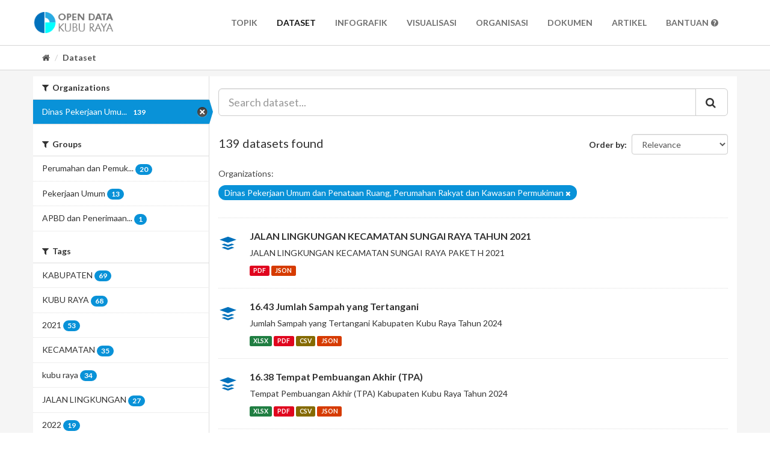

--- FILE ---
content_type: text/html; charset=utf-8
request_url: https://opendata.kuburayakab.go.id/dataset/?organization=dinas-pekerjaan-umum-dan-penataan-ruang-perumahan-rakyat-dan-kawasan-permukiman
body_size: 8696
content:

<!DOCTYPE html>
<!--[if IE 9]> <html lang="en" class="ie9"> <![endif]-->
<!--[if gt IE 8]><!-->
<html lang="en">
<!--<![endif]-->
  <head>
    <meta charset="utf-8" />
    
    <meta name="generator" content="ckan 2.9.6" />
    
    <meta name="viewport" content="width=device-width, initial-scale=1.0, maximum-scale=1, user-scalable=no">
    <title>Dataset - Open Data Kubu Raya</title>

    
    
    <link rel="shortcut icon" href="/base/images/ckan.ico" />
    
    
        <link rel="alternate" type="text/n3" href="https://opendata.kuburaya.go.id/catalog.n3"/>
        <link rel="alternate" type="text/ttl" href="https://opendata.kuburaya.go.id/catalog.ttl"/>
        <link rel="alternate" type="application/rdf+xml" href="https://opendata.kuburaya.go.id/catalog.xml"/>
        <link rel="alternate" type="application/ld+json" href="https://opendata.kuburaya.go.id/catalog.jsonld"/>
    

    
  
    
    
    
    
    
    <link rel="stylesheet" href="/base/vendor/icofont/icofont.min.css" />
    <link rel="stylesheet"
      href="https://cdnjs.cloudflare.com/ajax/libs/OwlCarousel2/2.3.4/assets/owl.carousel.min.css" />
    <link rel="stylesheet"
      href="https://cdnjs.cloudflare.com/ajax/libs/OwlCarousel2/2.3.4/assets/owl.theme.green.min.css" />
    <link rel="stylesheet" href="/base/css/custom.css" />
    
    
    

  


    
    



    
    
    
    

    
    <link href="/webassets/ckanext-geoview/77c3ca23_geo-resource-styles.css" rel="stylesheet"/>
<link href="/webassets/ckanext-scheming/728ec589_scheming_css.css" rel="stylesheet"/>
<link href="/webassets/ckanext-harvest/c95a0af2_harvest_css.css" rel="stylesheet"/>
    
</head>
<!-- <script>
  window.onload = function () {
    alert('Maaf! Situs ini sedang dalam masa pengembangan. Terima Kasih! Salam Sehat Kubu Raya Menanjak.')
  };
</script> -->


  <body data-site-root="https://opendata.kuburaya.go.id/"
    data-locale-root="https://opendata.kuburaya.go.id/" >

    
<div class="sr-only sr-only-focusable"><a href="#content">Skip to content</a></div>



<!--
 


<header class="navbar navbar-static-top masthead">
    
  <div class="container">
    <div class="navbar-right">
      <button data-target="#main-navigation-toggle" data-toggle="collapse" class="navbar-toggle collapsed" type="button"
        aria-label="expand or collapse" aria-expanded="false">
        <span class="sr-only">Toggle navigation</span>
        <span class="fa fa-bars"></span>
      </button>
    </div>
    <hgroup class="header-image navbar-left">
       
      <a class="logo" href="/"><img src="/uploads/admin/2022-10-13-024032.801264opendata.png"
          alt="Open Data Kubu Raya" title="Open Data Kubu Raya" /></a>
       
    </hgroup>

    <div class="collapse navbar-collapse" id="main-navigation-toggle">
      
      <nav class="section navigation">
        <ul class="nav nav-pills" style="text-transform:uppercase;">
          
  <li class="active"><a href="/dataset/">Datasets</a></li><li><a href="/organization/">Organizations</a></li><li><a href="/group/">Groups</a></li><li><a href="/showcase">Showcases</a></li><li><a href="/about">About</a></li>

        </ul>
      </nav>
      
    </div>
  </div>
</header>

-->
 


<header class="navbar navbar-static-top masthead">
    
  <div class="container">
    <div class="navbar-right">
      <button data-target="#main-navigation-toggle" data-toggle="collapse" class="navbar-toggle collapsed" type="button"
        aria-label="expand or collapse" aria-expanded="false">
        <span class="sr-only">Toggle navigation</span>
        <span class="fa fa-bars"></span>
      </button>
    </div>
    <hgroup class="header-image navbar-left">
       
      <a class="logo" href="/"><img src="/uploads/admin/2022-10-13-024032.801264opendata.png"
          alt="Open Data Kubu Raya" title="Open Data Kubu Raya" /></a>
       
    </hgroup>

    <div class="collapse navbar-collapse" id="main-navigation-toggle">
      
      <nav class="section navigation">
        <ul class="nav nav-pills" style="text-transform:uppercase;">
          
          <li><a href="/group/">Topik</a></li><li class="active"><a href="/dataset/">Dataset</a></li><li><a href="/infografik/">Infografik</a></li><li><a href="/visualisasi/">Visualisasi</a></li><li><a href="/organization/">Organisasi</a></li><li><a href="/showcase">Dokumen</a></li>
          <li>
            <a href="/blog">Artikel</a>
          </li>
          <li><a href="/about">Bantuan <i class="icofont-question-circle"></i></a></li>
          
        </ul>
      </nav>
      
    </div>
  </div>
</header>




<div class="row no-padding no-margin" style="border-bottom: 1px solid #00000029;">
  <div class="container">
    <div class="toolbar" role="navigation" aria-label="Breadcrumb">
      
      
      <ol class="breadcrumb">
        
<li class="home"><a href="/" aria-label="Home"><i class="fa fa-home"></i><span> Home</span></a></li>
        
<li class="active"><a href="/dataset/">Dataset</a></li>

      </ol>
      
      
    </div>
    
  </div>
</div>
<div class="main">
  <div id="content" class="container">
    
    
    <div class="flash-messages">
      
      
      
    </div>
    

    <div
      class="row wrapper">
      
      
      

      
      <aside class="secondary col-sm-3">
        
        
<div class="filters">
  <div>
    
    

    
    
	
	    
	    
		<section class="module module-narrow module-shallow">
		    
			<h2 class="module-heading">
			    <i class="fa fa-filter"></i>
			    
			    Organizations
			</h2>
		    
		    
			
			    
				<nav aria-label="Organizations">
				    <ul class="list-unstyled nav nav-simple nav-facet">
					
					    
					    
					    
					    
					    <li class="nav-item active">
						<a href="/dataset/" title="Dinas Pekerjaan Umum dan Penataan Ruang, Perumahan Rakyat dan Kawasan Permukiman">
						    <span class="item-label">Dinas Pekerjaan Umu...</span>
						    <span class="hidden separator"> - </span>
						    <span class="item-count badge">139</span>
						</a>
					    </li>
					
				    </ul>
				</nav>

				<p class="module-footer">
				    
					
				    
				</p>
			    
			
		    
		</section>
	    
	
    

    
    

    
    
	
	    
	    
		<section class="module module-narrow module-shallow">
		    
			<h2 class="module-heading">
			    <i class="fa fa-filter"></i>
			    
			    Groups
			</h2>
		    
		    
			
			    
				<nav aria-label="Groups">
				    <ul class="list-unstyled nav nav-simple nav-facet">
					
					    
					    
					    
					    
					    <li class="nav-item">
						<a href="/dataset/?organization=dinas-pekerjaan-umum-dan-penataan-ruang-perumahan-rakyat-dan-kawasan-permukiman&amp;groups=perumahan-dan-pemukiman" title="Perumahan dan Pemukiman">
						    <span class="item-label">Perumahan dan Pemuk...</span>
						    <span class="hidden separator"> - </span>
						    <span class="item-count badge">20</span>
						</a>
					    </li>
					
					    
					    
					    
					    
					    <li class="nav-item">
						<a href="/dataset/?organization=dinas-pekerjaan-umum-dan-penataan-ruang-perumahan-rakyat-dan-kawasan-permukiman&amp;groups=pekerjaan-umum" title="">
						    <span class="item-label">Pekerjaan Umum</span>
						    <span class="hidden separator"> - </span>
						    <span class="item-count badge">13</span>
						</a>
					    </li>
					
					    
					    
					    
					    
					    <li class="nav-item">
						<a href="/dataset/?organization=dinas-pekerjaan-umum-dan-penataan-ruang-perumahan-rakyat-dan-kawasan-permukiman&amp;groups=apbd-dan-penerimaan-pajak" title="APBD dan Penerimaan Pajak">
						    <span class="item-label">APBD dan Penerimaan...</span>
						    <span class="hidden separator"> - </span>
						    <span class="item-count badge">1</span>
						</a>
					    </li>
					
				    </ul>
				</nav>

				<p class="module-footer">
				    
					
				    
				</p>
			    
			
		    
		</section>
	    
	
    

    
    

    
    
	
	    
	    
		<section class="module module-narrow module-shallow">
		    
			<h2 class="module-heading">
			    <i class="fa fa-filter"></i>
			    
			    Tags
			</h2>
		    
		    
			
			    
				<nav aria-label="Tags">
				    <ul class="list-unstyled nav nav-simple nav-facet">
					
					    
					    
					    
					    
					    <li class="nav-item">
						<a href="/dataset/?organization=dinas-pekerjaan-umum-dan-penataan-ruang-perumahan-rakyat-dan-kawasan-permukiman&amp;tags=KABUPATEN" title="">
						    <span class="item-label">KABUPATEN</span>
						    <span class="hidden separator"> - </span>
						    <span class="item-count badge">69</span>
						</a>
					    </li>
					
					    
					    
					    
					    
					    <li class="nav-item">
						<a href="/dataset/?organization=dinas-pekerjaan-umum-dan-penataan-ruang-perumahan-rakyat-dan-kawasan-permukiman&amp;tags=KUBU+RAYA" title="">
						    <span class="item-label">KUBU RAYA</span>
						    <span class="hidden separator"> - </span>
						    <span class="item-count badge">68</span>
						</a>
					    </li>
					
					    
					    
					    
					    
					    <li class="nav-item">
						<a href="/dataset/?organization=dinas-pekerjaan-umum-dan-penataan-ruang-perumahan-rakyat-dan-kawasan-permukiman&amp;tags=2021" title="">
						    <span class="item-label">2021</span>
						    <span class="hidden separator"> - </span>
						    <span class="item-count badge">53</span>
						</a>
					    </li>
					
					    
					    
					    
					    
					    <li class="nav-item">
						<a href="/dataset/?organization=dinas-pekerjaan-umum-dan-penataan-ruang-perumahan-rakyat-dan-kawasan-permukiman&amp;tags=KECAMATAN" title="">
						    <span class="item-label">KECAMATAN</span>
						    <span class="hidden separator"> - </span>
						    <span class="item-count badge">35</span>
						</a>
					    </li>
					
					    
					    
					    
					    
					    <li class="nav-item">
						<a href="/dataset/?organization=dinas-pekerjaan-umum-dan-penataan-ruang-perumahan-rakyat-dan-kawasan-permukiman&amp;tags=kubu+raya" title="">
						    <span class="item-label">kubu raya</span>
						    <span class="hidden separator"> - </span>
						    <span class="item-count badge">34</span>
						</a>
					    </li>
					
					    
					    
					    
					    
					    <li class="nav-item">
						<a href="/dataset/?organization=dinas-pekerjaan-umum-dan-penataan-ruang-perumahan-rakyat-dan-kawasan-permukiman&amp;tags=JALAN+LINGKUNGAN" title="">
						    <span class="item-label">JALAN LINGKUNGAN</span>
						    <span class="hidden separator"> - </span>
						    <span class="item-count badge">27</span>
						</a>
					    </li>
					
					    
					    
					    
					    
					    <li class="nav-item">
						<a href="/dataset/?organization=dinas-pekerjaan-umum-dan-penataan-ruang-perumahan-rakyat-dan-kawasan-permukiman&amp;tags=2022" title="">
						    <span class="item-label">2022</span>
						    <span class="hidden separator"> - </span>
						    <span class="item-count badge">19</span>
						</a>
					    </li>
					
					    
					    
					    
					    
					    <li class="nav-item">
						<a href="/dataset/?organization=dinas-pekerjaan-umum-dan-penataan-ruang-perumahan-rakyat-dan-kawasan-permukiman&amp;tags=huni" title="">
						    <span class="item-label">huni</span>
						    <span class="hidden separator"> - </span>
						    <span class="item-count badge">19</span>
						</a>
					    </li>
					
					    
					    
					    
					    
					    <li class="nav-item">
						<a href="/dataset/?organization=dinas-pekerjaan-umum-dan-penataan-ruang-perumahan-rakyat-dan-kawasan-permukiman&amp;tags=JUMLAH" title="">
						    <span class="item-label">JUMLAH</span>
						    <span class="hidden separator"> - </span>
						    <span class="item-count badge">19</span>
						</a>
					    </li>
					
					    
					    
					    
					    
					    <li class="nav-item">
						<a href="/dataset/?organization=dinas-pekerjaan-umum-dan-penataan-ruang-perumahan-rakyat-dan-kawasan-permukiman&amp;tags=rtlh" title="">
						    <span class="item-label">rtlh</span>
						    <span class="hidden separator"> - </span>
						    <span class="item-count badge">19</span>
						</a>
					    </li>
					
				    </ul>
				</nav>

				<p class="module-footer">
				    
					
					    <a href="/dataset/?organization=dinas-pekerjaan-umum-dan-penataan-ruang-perumahan-rakyat-dan-kawasan-permukiman&amp;_tags_limit=0" class="read-more">Show More Tags</a>
					
				    
				</p>
			    
			
		    
		</section>
	    
	
    

    
    

    
    
	
	    
	    
		<section class="module module-narrow module-shallow">
		    
			<h2 class="module-heading">
			    <i class="fa fa-filter"></i>
			    
			    Formats
			</h2>
		    
		    
			
			    
				<nav aria-label="Formats">
				    <ul class="list-unstyled nav nav-simple nav-facet">
					
					    
					    
					    
					    
					    <li class="nav-item">
						<a href="/dataset/?organization=dinas-pekerjaan-umum-dan-penataan-ruang-perumahan-rakyat-dan-kawasan-permukiman&amp;res_format=PDF" title="">
						    <span class="item-label">PDF</span>
						    <span class="hidden separator"> - </span>
						    <span class="item-count badge">139</span>
						</a>
					    </li>
					
					    
					    
					    
					    
					    <li class="nav-item">
						<a href="/dataset/?organization=dinas-pekerjaan-umum-dan-penataan-ruang-perumahan-rakyat-dan-kawasan-permukiman&amp;res_format=JSON" title="">
						    <span class="item-label">JSON</span>
						    <span class="hidden separator"> - </span>
						    <span class="item-count badge">138</span>
						</a>
					    </li>
					
					    
					    
					    
					    
					    <li class="nav-item">
						<a href="/dataset/?organization=dinas-pekerjaan-umum-dan-penataan-ruang-perumahan-rakyat-dan-kawasan-permukiman&amp;res_format=CSV" title="">
						    <span class="item-label">CSV</span>
						    <span class="hidden separator"> - </span>
						    <span class="item-count badge">12</span>
						</a>
					    </li>
					
					    
					    
					    
					    
					    <li class="nav-item">
						<a href="/dataset/?organization=dinas-pekerjaan-umum-dan-penataan-ruang-perumahan-rakyat-dan-kawasan-permukiman&amp;res_format=XLSX" title="">
						    <span class="item-label">XLSX</span>
						    <span class="hidden separator"> - </span>
						    <span class="item-count badge">12</span>
						</a>
					    </li>
					
				    </ul>
				</nav>

				<p class="module-footer">
				    
					
				    
				</p>
			    
			
		    
		</section>
	    
	
    

    
    

    
    
	
	    
	    
		<section class="module module-narrow module-shallow">
		    
			<h2 class="module-heading">
			    <i class="fa fa-filter"></i>
			    
			    Licenses
			</h2>
		    
		    
			
			    
				<nav aria-label="Licenses">
				    <ul class="list-unstyled nav nav-simple nav-facet">
					
					    
					    
					    
					    
					    <li class="nav-item">
						<a href="/dataset/?organization=dinas-pekerjaan-umum-dan-penataan-ruang-perumahan-rakyat-dan-kawasan-permukiman&amp;license_id=cc-by" title="Creative Commons Attribution">
						    <span class="item-label">Creative Commons At...</span>
						    <span class="hidden separator"> - </span>
						    <span class="item-count badge">80</span>
						</a>
					    </li>
					
					    
					    
					    
					    
					    <li class="nav-item">
						<a href="/dataset/?organization=dinas-pekerjaan-umum-dan-penataan-ruang-perumahan-rakyat-dan-kawasan-permukiman&amp;license_id=CC-BY-4.0" title="">
						    <span class="item-label">CC-BY-4.0</span>
						    <span class="hidden separator"> - </span>
						    <span class="item-count badge">58</span>
						</a>
					    </li>
					
				    </ul>
				</nav>

				<p class="module-footer">
				    
					
				    
				</p>
			    
			
		    
		</section>
	    
	
    

    
  </div>
  <a class="close no-text hide-filters"><i class="fa fa-times-circle"></i><span class="text">close</span></a>
</div>

      </aside>
      

      
      <div class="primary col-sm-9 col-xs-12" role="main">
        
        
<section class="module">
  <div class="module-content">
    
    
    
    
    
    
    







<form id="dataset-search-form" class="search-form" method="get" data-module="select-switch">

  
    <div class="input-group search-input-group">
      <input aria-label="Search dataset..." id="field-giant-search" type="text" class="form-control input-lg" name="q" value="" autocomplete="off" placeholder="Search dataset...">
      
      <span class="input-group-btn">
        <button class="btn btn-default btn-lg" type="submit" value="search" aria-label="Submit">
          <i class="fa fa-search"></i>
        </button>
      </span>
      
    </div>
  

  
    <span>
  
  

  
  
  
  <input type="hidden" name="organization" value="dinas-pekerjaan-umum-dan-penataan-ruang-perumahan-rakyat-dan-kawasan-permukiman" />
  
  
  
  </span>
  

  
    
      <div class="form-select form-group control-order-by">
        <label for="field-order-by">Order by</label>
        <select id="field-order-by" name="sort" class="form-control">
          
            
              <option value="score desc, metadata_modified desc" selected="selected">Relevance</option>
            
          
            
              <option value="title_string asc">Name Ascending</option>
            
          
            
              <option value="title_string desc">Name Descending</option>
            
          
            
              <option value="metadata_modified desc">Last Modified</option>
            
          
            
              <option value="views_recent desc">Popular</option>
            
          
        </select>
        
        <button class="btn btn-default js-hide" type="submit">Go</button>
        
      </div>
    
  

  
    
      <h1>






139 datasets found</h1>
    
  

  
    
      <p class="filter-list">
        
          
          <span class="facet">Organizations:</span>
          
            <span class="filtered pill">Dinas Pekerjaan Umum dan Penataan Ruang, Perumahan Rakyat dan Kawasan Permukiman
              <a href="/dataset/" class="remove" title="Remove"><i class="fa fa-times"></i></a>
            </span>
          
        
      </p>
      <a class="show-filters btn btn-default">Filter Results</a>
    
  

</form>




    
    
    


<ul class="dataset-list list-unstyled">
  
  
  














<li class=" dataset-item">
    
    <div class="dataset-content">
        
        <h2 class="dataset-heading">
            
            
            
            
            <a href="/dataset/jalan-lingkungan-kecamatan-sungai-raya-paket-h-2021">JALAN LINGKUNGAN KECAMATAN SUNGAI RAYA TAHUN 2021</a>
            
            
            
            
            
        </h2>
        
        
        
        
        
        
        <div>JALAN LINGKUNGAN KECAMATAN SUNGAI RAYA PAKET H 2021 </div>
        
        
        
        
        
        <ul class="dataset-resources list-unstyled">
            
            
            <li>
                <a href="/dataset/jalan-lingkungan-kecamatan-sungai-raya-paket-h-2021" class="label label-default"
                    data-format="pdf">PDF</a>
            </li>
            
            <li>
                <a href="/dataset/jalan-lingkungan-kecamatan-sungai-raya-paket-h-2021" class="label label-default"
                    data-format="json">JSON</a>
            </li>
            
            
        </ul>
        
        
        
    </div>
    
</li>


  
  














<li class=" dataset-item">
    
    <div class="dataset-content">
        
        <h2 class="dataset-heading">
            
            
            
            
            <a href="/dataset/jumlah-sampah-yang-tertangani">16.43 Jumlah Sampah yang Tertangani</a>
            
            
            
            
            
        </h2>
        
        
        
        
        
        
        <div>Jumlah Sampah yang Tertangani Kabupaten Kubu Raya Tahun 2024</div>
        
        
        
        
        
        <ul class="dataset-resources list-unstyled">
            
            
            <li>
                <a href="/dataset/jumlah-sampah-yang-tertangani" class="label label-default"
                    data-format="xlsx">XLSX</a>
            </li>
            
            <li>
                <a href="/dataset/jumlah-sampah-yang-tertangani" class="label label-default"
                    data-format="pdf">PDF</a>
            </li>
            
            <li>
                <a href="/dataset/jumlah-sampah-yang-tertangani" class="label label-default"
                    data-format="csv">CSV</a>
            </li>
            
            <li>
                <a href="/dataset/jumlah-sampah-yang-tertangani" class="label label-default"
                    data-format="json">JSON</a>
            </li>
            
            
        </ul>
        
        
        
    </div>
    
</li>


  
  














<li class=" dataset-item">
    
    <div class="dataset-content">
        
        <h2 class="dataset-heading">
            
            
            
            
            <a href="/dataset/tempat-pembuangan-akhir-tpa">16.38 Tempat Pembuangan Akhir (TPA)</a>
            
            
            
            
            
        </h2>
        
        
        
        
        
        
        <div>Tempat Pembuangan Akhir (TPA) Kabupaten Kubu Raya Tahun 2024</div>
        
        
        
        
        
        <ul class="dataset-resources list-unstyled">
            
            
            <li>
                <a href="/dataset/tempat-pembuangan-akhir-tpa" class="label label-default"
                    data-format="xlsx">XLSX</a>
            </li>
            
            <li>
                <a href="/dataset/tempat-pembuangan-akhir-tpa" class="label label-default"
                    data-format="pdf">PDF</a>
            </li>
            
            <li>
                <a href="/dataset/tempat-pembuangan-akhir-tpa" class="label label-default"
                    data-format="csv">CSV</a>
            </li>
            
            <li>
                <a href="/dataset/tempat-pembuangan-akhir-tpa" class="label label-default"
                    data-format="json">JSON</a>
            </li>
            
            
        </ul>
        
        
        
    </div>
    
</li>


  
  














<li class=" dataset-item">
    
    <div class="dataset-content">
        
        <h2 class="dataset-heading">
            
            
            
            
            <a href="/dataset/tempat-pembuangan-sampah-reduce-reuse-recycle-tps3r">16.39 Tempat Pembuangan Sampah Reduce-Reuse-Recycle (TPS3R)</a>
            
            
            
            
            
        </h2>
        
        
        
        
        
        
        <div>Tempat Pembuangan Sampah Reduce-Reuse-Recycle (TPS3R) Kabupaten Kubu Raya 2024</div>
        
        
        
        
        
        <ul class="dataset-resources list-unstyled">
            
            
            <li>
                <a href="/dataset/tempat-pembuangan-sampah-reduce-reuse-recycle-tps3r" class="label label-default"
                    data-format="pdf">PDF</a>
            </li>
            
            <li>
                <a href="/dataset/tempat-pembuangan-sampah-reduce-reuse-recycle-tps3r" class="label label-default"
                    data-format="xlsx">XLSX</a>
            </li>
            
            <li>
                <a href="/dataset/tempat-pembuangan-sampah-reduce-reuse-recycle-tps3r" class="label label-default"
                    data-format="csv">CSV</a>
            </li>
            
            <li>
                <a href="/dataset/tempat-pembuangan-sampah-reduce-reuse-recycle-tps3r" class="label label-default"
                    data-format="json">JSON</a>
            </li>
            
            
        </ul>
        
        
        
    </div>
    
</li>


  
  














<li class=" dataset-item">
    
    <div class="dataset-content">
        
        <h2 class="dataset-heading">
            
            
            
            
            <a href="/dataset/volume-timbulan-sampah">16.41 Volume Timbulan Sampah</a>
            
            
            
            
            
        </h2>
        
        
        
        
        
        
        <div>Volume Timbulan Sampah di Kabupaten Kubu Raya Tahun 2024</div>
        
        
        
        
        
        <ul class="dataset-resources list-unstyled">
            
            
            <li>
                <a href="/dataset/volume-timbulan-sampah" class="label label-default"
                    data-format="xlsx">XLSX</a>
            </li>
            
            <li>
                <a href="/dataset/volume-timbulan-sampah" class="label label-default"
                    data-format="pdf">PDF</a>
            </li>
            
            <li>
                <a href="/dataset/volume-timbulan-sampah" class="label label-default"
                    data-format="csv">CSV</a>
            </li>
            
            <li>
                <a href="/dataset/volume-timbulan-sampah" class="label label-default"
                    data-format="json">JSON</a>
            </li>
            
            
        </ul>
        
        
        
    </div>
    
</li>


  
  














<li class=" dataset-item">
    
    <div class="dataset-content">
        
        <h2 class="dataset-heading">
            
            
            
            
            <a href="/dataset/luas-area-pelayanan-pengelolaan-sampah">16.42 Luas Area Pelayanan Pengelolaan Sampah</a>
            
            
            
            
            
        </h2>
        
        
        
        
        
        
        <div>Luas Area Pelayanan Pengelolaan Sampah Kabupaten Kubu Raya Tahun 2024</div>
        
        
        
        
        
        <ul class="dataset-resources list-unstyled">
            
            
            <li>
                <a href="/dataset/luas-area-pelayanan-pengelolaan-sampah" class="label label-default"
                    data-format="xlsx">XLSX</a>
            </li>
            
            <li>
                <a href="/dataset/luas-area-pelayanan-pengelolaan-sampah" class="label label-default"
                    data-format="pdf">PDF</a>
            </li>
            
            <li>
                <a href="/dataset/luas-area-pelayanan-pengelolaan-sampah" class="label label-default"
                    data-format="csv">CSV</a>
            </li>
            
            <li>
                <a href="/dataset/luas-area-pelayanan-pengelolaan-sampah" class="label label-default"
                    data-format="json">JSON</a>
            </li>
            
            
        </ul>
        
        
        
    </div>
    
</li>


  
  














<li class=" dataset-item">
    
    <div class="dataset-content">
        
        <h2 class="dataset-heading">
            
            
            
            
            <a href="/dataset/taman">16.40 Taman</a>
            
            
            
            
            
        </h2>
        
        
        
        
        
        
        <div>Taman di Kabupaten Kubu Raya Tahun 2024</div>
        
        
        
        
        
        <ul class="dataset-resources list-unstyled">
            
            
            <li>
                <a href="/dataset/taman" class="label label-default"
                    data-format="xlsx">XLSX</a>
            </li>
            
            <li>
                <a href="/dataset/taman" class="label label-default"
                    data-format="pdf">PDF</a>
            </li>
            
            <li>
                <a href="/dataset/taman" class="label label-default"
                    data-format="csv">CSV</a>
            </li>
            
            <li>
                <a href="/dataset/taman" class="label label-default"
                    data-format="json">JSON</a>
            </li>
            
            
        </ul>
        
        
        
    </div>
    
</li>


  
  














<li class=" dataset-item">
    
    <div class="dataset-content">
        
        <h2 class="dataset-heading">
            
            
            
            
            <a href="/dataset/panjang-drainase-perkotaan">16.12 Panjang Drainase Perkotaan</a>
            
            
            
            
            
        </h2>
        
        
        
        
        
        
        <div>Panjang Drainase Perkotaan Kabupaten Kubu Raya Tahun 2024</div>
        
        
        
        
        
        <ul class="dataset-resources list-unstyled">
            
            
            <li>
                <a href="/dataset/panjang-drainase-perkotaan" class="label label-default"
                    data-format="pdf">PDF</a>
            </li>
            
            <li>
                <a href="/dataset/panjang-drainase-perkotaan" class="label label-default"
                    data-format="xlsx">XLSX</a>
            </li>
            
            <li>
                <a href="/dataset/panjang-drainase-perkotaan" class="label label-default"
                    data-format="csv">CSV</a>
            </li>
            
            <li>
                <a href="/dataset/panjang-drainase-perkotaan" class="label label-default"
                    data-format="json">JSON</a>
            </li>
            
            
        </ul>
        
        
        
    </div>
    
</li>


  
  














<li class=" dataset-item">
    
    <div class="dataset-content">
        
        <h2 class="dataset-heading">
            
            
            
            
            <a href="/dataset/jumlah-luas-kawasan-permukiman-kumuh-yang-ditangani-secara-terpadu-kabupaten-kubu-raya">16.13 Jumlah Luas Kawasan Permukiman Kumuh yang Ditangani Secara Terpadu</a>
            
            
            
            
            
        </h2>
        
        
        
        
        
        
        <div>Jumlah Luas Kawasan Permukiman Kumuh yang Ditangani Secara Terpadu Kabupaten Kubu Raya 2024</div>
        
        
        
        
        
        <ul class="dataset-resources list-unstyled">
            
            
            <li>
                <a href="/dataset/jumlah-luas-kawasan-permukiman-kumuh-yang-ditangani-secara-terpadu-kabupaten-kubu-raya" class="label label-default"
                    data-format="pdf">PDF</a>
            </li>
            
            <li>
                <a href="/dataset/jumlah-luas-kawasan-permukiman-kumuh-yang-ditangani-secara-terpadu-kabupaten-kubu-raya" class="label label-default"
                    data-format="xlsx">XLSX</a>
            </li>
            
            <li>
                <a href="/dataset/jumlah-luas-kawasan-permukiman-kumuh-yang-ditangani-secara-terpadu-kabupaten-kubu-raya" class="label label-default"
                    data-format="csv">CSV</a>
            </li>
            
            <li>
                <a href="/dataset/jumlah-luas-kawasan-permukiman-kumuh-yang-ditangani-secara-terpadu-kabupaten-kubu-raya" class="label label-default"
                    data-format="json">JSON</a>
            </li>
            
            
        </ul>
        
        
        
    </div>
    
</li>


  
  














<li class=" dataset-item">
    
    <div class="dataset-content">
        
        <h2 class="dataset-heading">
            
            
            
            
            <a href="/dataset/panjang-jalan-kabupaten-menurut-kondisi-jalan-di-kabupaten-kubu-raya">16.5 Panjang Jalan Kabupaten Menurut Kondisi Jalan di Kabupaten Kubu Raya, 20...</a>
            
            
            
            
            
        </h2>
        
        
        
        
        
        
        <div>Panjang Jalan Kabupaten Menurut Kondisi Jalan di Kabupaten Kubu Raya Tahun 2020-2024</div>
        
        
        
        
        
        <ul class="dataset-resources list-unstyled">
            
            
            <li>
                <a href="/dataset/panjang-jalan-kabupaten-menurut-kondisi-jalan-di-kabupaten-kubu-raya" class="label label-default"
                    data-format="xlsx">XLSX</a>
            </li>
            
            <li>
                <a href="/dataset/panjang-jalan-kabupaten-menurut-kondisi-jalan-di-kabupaten-kubu-raya" class="label label-default"
                    data-format="pdf">PDF</a>
            </li>
            
            <li>
                <a href="/dataset/panjang-jalan-kabupaten-menurut-kondisi-jalan-di-kabupaten-kubu-raya" class="label label-default"
                    data-format="csv">CSV</a>
            </li>
            
            <li>
                <a href="/dataset/panjang-jalan-kabupaten-menurut-kondisi-jalan-di-kabupaten-kubu-raya" class="label label-default"
                    data-format="json">JSON</a>
            </li>
            
            
        </ul>
        
        
        
    </div>
    
</li>


  
  














<li class=" dataset-item">
    
    <div class="dataset-content">
        
        <h2 class="dataset-heading">
            
            
            
            
            <a href="/dataset/jumlah-warga-negara-yang-memperoleh-kebutuhan-pokok-air-minum-sehari-hari-2023-2024">16.35 Jumlah Warga Negara yang Memperoleh Kebutuhan Pokok Air Minum Sehari-hari</a>
            
            
            
            
            
        </h2>
        
        
        
        
        
        
        <div>Jumlah Warga Negara yang Memperoleh Kebutuhan Pokok Air Minum Sehari-hari Kabupaten Kubu Raya tahun 2023-2024</div>
        
        
        
        
        
        <ul class="dataset-resources list-unstyled">
            
            
            <li>
                <a href="/dataset/jumlah-warga-negara-yang-memperoleh-kebutuhan-pokok-air-minum-sehari-hari-2023-2024" class="label label-default"
                    data-format="json">JSON</a>
            </li>
            
            <li>
                <a href="/dataset/jumlah-warga-negara-yang-memperoleh-kebutuhan-pokok-air-minum-sehari-hari-2023-2024" class="label label-default"
                    data-format="pdf">PDF</a>
            </li>
            
            <li>
                <a href="/dataset/jumlah-warga-negara-yang-memperoleh-kebutuhan-pokok-air-minum-sehari-hari-2023-2024" class="label label-default"
                    data-format="xlsx">XLSX</a>
            </li>
            
            <li>
                <a href="/dataset/jumlah-warga-negara-yang-memperoleh-kebutuhan-pokok-air-minum-sehari-hari-2023-2024" class="label label-default"
                    data-format="csv">CSV</a>
            </li>
            
            
        </ul>
        
        
        
    </div>
    
</li>


  
  














<li class=" dataset-item">
    
    <div class="dataset-content">
        
        <h2 class="dataset-heading">
            
            
            
            
            <a href="/dataset/panjang-jalan-menurut-kecamatan-dan-pemerintahan-yang-berwenang-mengelolanya-di-kabupaten-kubu-">16.3 Panjang Jalan Menurut Kecamatan dan Pemerintahan yang Berwenang Mengelol...</a>
            
            
            
            
            
        </h2>
        
        
        
        
        
        
        <div>Panjang Jalan Menurut Kecamatan dan Pemerintahan yang Berwenang Mengelolanya di Kabupaten Kubu Raya Tahun 2024</div>
        
        
        
        
        
        <ul class="dataset-resources list-unstyled">
            
            
            <li>
                <a href="/dataset/panjang-jalan-menurut-kecamatan-dan-pemerintahan-yang-berwenang-mengelolanya-di-kabupaten-kubu-" class="label label-default"
                    data-format="xlsx">XLSX</a>
            </li>
            
            <li>
                <a href="/dataset/panjang-jalan-menurut-kecamatan-dan-pemerintahan-yang-berwenang-mengelolanya-di-kabupaten-kubu-" class="label label-default"
                    data-format="pdf">PDF</a>
            </li>
            
            <li>
                <a href="/dataset/panjang-jalan-menurut-kecamatan-dan-pemerintahan-yang-berwenang-mengelolanya-di-kabupaten-kubu-" class="label label-default"
                    data-format="csv">CSV</a>
            </li>
            
            <li>
                <a href="/dataset/panjang-jalan-menurut-kecamatan-dan-pemerintahan-yang-berwenang-mengelolanya-di-kabupaten-kubu-" class="label label-default"
                    data-format="json">JSON</a>
            </li>
            
            
        </ul>
        
        
        
    </div>
    
</li>


  
  














<li class=" dataset-item">
    
    <div class="dataset-content">
        
        <h2 class="dataset-heading">
            
            
            
            
            <a href="/dataset/panjang-jalan-kabupaten-menurut-jenis-permukaan-di-kabupaten-kubu-raya">16.4 Panjang Jalan Kabupaten Menurut Jenis Permukaan di Kabupaten Kubu Raya</a>
            
            
            
            
            
        </h2>
        
        
        
        
        
        
        <div>Panjang Jalan Kabupaten Menurut Jenis Permukaan di Kabupaten Kubu Raya Tahun 2020-2024</div>
        
        
        
        
        
        <ul class="dataset-resources list-unstyled">
            
            
            <li>
                <a href="/dataset/panjang-jalan-kabupaten-menurut-jenis-permukaan-di-kabupaten-kubu-raya" class="label label-default"
                    data-format="xlsx">XLSX</a>
            </li>
            
            <li>
                <a href="/dataset/panjang-jalan-kabupaten-menurut-jenis-permukaan-di-kabupaten-kubu-raya" class="label label-default"
                    data-format="pdf">PDF</a>
            </li>
            
            <li>
                <a href="/dataset/panjang-jalan-kabupaten-menurut-jenis-permukaan-di-kabupaten-kubu-raya" class="label label-default"
                    data-format="csv">CSV</a>
            </li>
            
            <li>
                <a href="/dataset/panjang-jalan-kabupaten-menurut-jenis-permukaan-di-kabupaten-kubu-raya" class="label label-default"
                    data-format="json">JSON</a>
            </li>
            
            
        </ul>
        
        
        
    </div>
    
</li>


  
  














<li class=" dataset-item">
    
    <div class="dataset-content">
        
        <h2 class="dataset-heading">
            
            
            
            
            <a href="/dataset/daerah-irigasi">DAERAH IRIGASI</a>
            
            
            
            
            
        </h2>
        
        
        
        
        
        
        <div>DAERAH IRIGASI KABUPATEN KUBU RAYA TAHUN 2023</div>
        
        
        
        
        
        <ul class="dataset-resources list-unstyled">
            
            
            <li>
                <a href="/dataset/daerah-irigasi" class="label label-default"
                    data-format="pdf">PDF</a>
            </li>
            
            <li>
                <a href="/dataset/daerah-irigasi" class="label label-default"
                    data-format="json">JSON</a>
            </li>
            
            
        </ul>
        
        
        
    </div>
    
</li>


  
  














<li class=" dataset-item">
    
    <div class="dataset-content">
        
        <h2 class="dataset-heading">
            
            
            
            
            <a href="/dataset/panjang-jaringan-irigasi-permukaan">PANJANG JARINGAN IRIGASI PERMUKAAN</a>
            
            
            
            
            
        </h2>
        
        
        
        
        
        
        <div>PANJANG JARINGAN IRIGASI PERMUKAAN KABUPATEN KUBU RAYA TAHUN 2023</div>
        
        
        
        
        
        <ul class="dataset-resources list-unstyled">
            
            
            <li>
                <a href="/dataset/panjang-jaringan-irigasi-permukaan" class="label label-default"
                    data-format="pdf">PDF</a>
            </li>
            
            <li>
                <a href="/dataset/panjang-jaringan-irigasi-permukaan" class="label label-default"
                    data-format="json">JSON</a>
            </li>
            
            
        </ul>
        
        
        
    </div>
    
</li>


  
  














<li class=" dataset-item">
    
    <div class="dataset-content">
        
        <h2 class="dataset-heading">
            
            
            
            
            <a href="/dataset/luas-daerah-irigasi-dan-rawa-yang-fungsional">LUAS DAERAH IRIGASI DAN RAWA YANG FUNGSIONAL</a>
            
            
            
            
            
        </h2>
        
        
        
        
        
        
        <div>LUAS DAERAH IRIGASI DAN RAWA YANG FUNGSIONAL TAHUN 2023</div>
        
        
        
        
        
        <ul class="dataset-resources list-unstyled">
            
            
            <li>
                <a href="/dataset/luas-daerah-irigasi-dan-rawa-yang-fungsional" class="label label-default"
                    data-format="pdf">PDF</a>
            </li>
            
            <li>
                <a href="/dataset/luas-daerah-irigasi-dan-rawa-yang-fungsional" class="label label-default"
                    data-format="json">JSON</a>
            </li>
            
            
        </ul>
        
        
        
    </div>
    
</li>


  
  














<li class=" dataset-item">
    
    <div class="dataset-content">
        
        <h2 class="dataset-heading">
            
            
            
            
            <a href="/dataset/pintu-air">PINTU AIR</a>
            
            
            
            
            
        </h2>
        
        
        
        
        
        
        <div>PINTU AIR KABUPATEN KUBU RAYA TAHUN 2023</div>
        
        
        
        
        
        <ul class="dataset-resources list-unstyled">
            
            
            <li>
                <a href="/dataset/pintu-air" class="label label-default"
                    data-format="pdf">PDF</a>
            </li>
            
            <li>
                <a href="/dataset/pintu-air" class="label label-default"
                    data-format="json">JSON</a>
            </li>
            
            
        </ul>
        
        
        
    </div>
    
</li>


  
  














<li class=" dataset-item">
    
    <div class="dataset-content">
        
        <h2 class="dataset-heading">
            
            
            
            
            <a href="/dataset/pintu-air-bendung-pengendali-banjir">PINTU AIR/BENDUNG PENGENDALI BANJIR</a>
            
            
            
            
            
        </h2>
        
        
        
        
        
        
        <div>PINTU AIR/BENDUNG PENGENDALI BANJIR KABUPATEN KUBU RAYA TAHUN 2023</div>
        
        
        
        
        
        <ul class="dataset-resources list-unstyled">
            
            
            <li>
                <a href="/dataset/pintu-air-bendung-pengendali-banjir" class="label label-default"
                    data-format="pdf">PDF</a>
            </li>
            
            <li>
                <a href="/dataset/pintu-air-bendung-pengendali-banjir" class="label label-default"
                    data-format="json">JSON</a>
            </li>
            
            
        </ul>
        
        
        
    </div>
    
</li>


  
  














<li class=" dataset-item">
    
    <div class="dataset-content">
        
        <h2 class="dataset-heading">
            
            
            
            
            <a href="/dataset/panjang-bangunan-perkuatan-tebing">PANJANG BANGUNAN PERKUATAN TEBING</a>
            
            
            
            
            
        </h2>
        
        
        
        
        
        
        <div>PANJANG BANGUNAN PERKUATAN TEBING TAHUN 2023</div>
        
        
        
        
        
        <ul class="dataset-resources list-unstyled">
            
            
            <li>
                <a href="/dataset/panjang-bangunan-perkuatan-tebing" class="label label-default"
                    data-format="pdf">PDF</a>
            </li>
            
            <li>
                <a href="/dataset/panjang-bangunan-perkuatan-tebing" class="label label-default"
                    data-format="json">JSON</a>
            </li>
            
            
        </ul>
        
        
        
    </div>
    
</li>


  
  














<li class=" dataset-item">
    
    <div class="dataset-content">
        
        <h2 class="dataset-heading">
            
            
            
            
            <a href="/dataset/volume-timbulan-sampah-yang-dilakukan-pemilahan">VOLUME TIMBULAN SAMPAH YANG DILAKUKAN PEMILAHAN</a>
            
            
            
            
            
        </h2>
        
        
        
        
        
        
        <div>VOLUME TIMBULAN SAMPAH YANG DILAKUKAN PEMILAHAN  KABUPATEN KUBU RAYA TAHUN 2023</div>
        
        
        
        
        
        <ul class="dataset-resources list-unstyled">
            
            
            <li>
                <a href="/dataset/volume-timbulan-sampah-yang-dilakukan-pemilahan" class="label label-default"
                    data-format="pdf">PDF</a>
            </li>
            
            <li>
                <a href="/dataset/volume-timbulan-sampah-yang-dilakukan-pemilahan" class="label label-default"
                    data-format="json">JSON</a>
            </li>
            
            
        </ul>
        
        
        
    </div>
    
</li>


  
  
</ul>


    
  </div>

  
  <div class="pagination-wrapper">
  <ul class="pagination"> <li class="active">
  <a href="/dataset/?organization=dinas-pekerjaan-umum-dan-penataan-ruang-perumahan-rakyat-dan-kawasan-permukiman&amp;page=1">1</a>
</li> <li>
  <a href="/dataset/?organization=dinas-pekerjaan-umum-dan-penataan-ruang-perumahan-rakyat-dan-kawasan-permukiman&amp;page=2">2</a>
</li> <li>
  <a href="/dataset/?organization=dinas-pekerjaan-umum-dan-penataan-ruang-perumahan-rakyat-dan-kawasan-permukiman&amp;page=3">3</a>
</li> <li class="disabled">
  <a href="#">...</a>
</li> <li>
  <a href="/dataset/?organization=dinas-pekerjaan-umum-dan-penataan-ruang-perumahan-rakyat-dan-kawasan-permukiman&amp;page=7">7</a>
</li> <li>
  <a href="/dataset/?organization=dinas-pekerjaan-umum-dan-penataan-ruang-perumahan-rakyat-dan-kawasan-permukiman&amp;page=2">»</a>
</li></ul>
</div>
  
</section>


<section class="module">
  <div class="module-content">
    
    <small>
      
      
      
      You can also access this registry using the <a href="/api/3">API</a> (see <a href="http://docs.ckan.org/en/2.9/api/">API Docs</a>).
    </small>
    
  </div>
</section>


      </div>
      
    </div>
    
  </div>
</div>

<footer class="site-footer">
  <div class="container">
    
    <div class="row">
      <div class="col-md-3 col-xs-12">
        <h4 style="margin-bottom: 20px;">Produk Ekosistem Data</h4>
        <ul class="list-unstyled">
          <li style="margin-bottom: 10px;">
            <a target="_blank" href="https://opendata.kuburayakab.go.id" class="produk">
              <img src="/base/images/logoopendata.png" class="img-responsive" width="40"
                alt="">
              <div style="margin-left: 15px;">
                <h4 style="font-weight: bold;padding:0;margin:0;">OPEN DATA</h4>
                <P>KUBU RAYA</P>
              </div>
            </a>
          </li>
          <li style="margin-bottom: 10px;">
            <a target="_blank" href="https://satudata.kuburayakab.go.id" class="produk">
              <img src="/base/images/logosatudata.png" class="img-responsive" width="40"
                alt="">
              <div style="margin-left: 15px;">
                <h4 style="font-weight: bold;padding:0;margin:0;">SATU DATA</h4>
                <P>KUBU RAYA</P>
              </div>
            </a>
          </li>
          <li style="margin-bottom: 10px;">
            <a target="_blank" href="http://geoportal.kuburayakab.go.id/" class="produk">
              <img src="/base/images/logosatupeta.png" class="img-responsive" width="40"
                alt="">
              <div style="margin-left: 15px;">
                <h4 style="font-weight: bold;padding:0;margin:0;">SATU PETA</h4>
                <P>KUBU RAYA</P>
              </div>
            </a>
          </li>
        </ul>
      </div>
      <div class="col-md-3 col-xs-12 footer-links">
        
        <h4 style="margin-bottom: 20px;">Satu Data Kubu Raya</h4>
        <ul class="list-unstyled">
          
          <li style="margin-bottom: 20px;"><a target="_blank"
              href="/about">Bantuan</a></li>
          
        </ul>
        <ul class="list-unstyled">
          
          <li style="margin-bottom: 20px;"><a target="_blank" href="#">Syarat dan Ketentuan</a></li>
          <li style="margin-bottom: 20px;"><a target="_blank" href="https://statistik.kuburayakab.go.id">Statistik</a></li>
          
          <li style="margin-bottom: 20px;"><a target="_blank" href="http://docs.ckan.org/en/2.9/api/">Dokumentasi API</a></li>
          
        </ul>
        
      </div>
      <div class="col-md-3 col-xs-12 attribution">
        <h4 style="margin-bottom: 20px;">Kolaborasi Bersama :</h4>
        <!-- 
        
<form class="form-inline form-select lang-select" action="/util/redirect" data-module="select-switch" method="POST">
  <label for="field-lang-select">Language</label>
  <select id="field-lang-select" name="url" data-module="autocomplete" data-module-dropdown-class="lang-dropdown" data-module-container-class="lang-container">
    
      <option value="/en/dataset/?organization=dinas-pekerjaan-umum-dan-penataan-ruang-perumahan-rakyat-dan-kawasan-permukiman" selected="selected">
        English
      </option>
    
      <option value="/pt_BR/dataset/?organization=dinas-pekerjaan-umum-dan-penataan-ruang-perumahan-rakyat-dan-kawasan-permukiman" >
        português (Brasil)
      </option>
    
      <option value="/ja/dataset/?organization=dinas-pekerjaan-umum-dan-penataan-ruang-perumahan-rakyat-dan-kawasan-permukiman" >
        日本語
      </option>
    
      <option value="/it/dataset/?organization=dinas-pekerjaan-umum-dan-penataan-ruang-perumahan-rakyat-dan-kawasan-permukiman" >
        italiano
      </option>
    
      <option value="/cs_CZ/dataset/?organization=dinas-pekerjaan-umum-dan-penataan-ruang-perumahan-rakyat-dan-kawasan-permukiman" >
        čeština (Česko)
      </option>
    
      <option value="/ca/dataset/?organization=dinas-pekerjaan-umum-dan-penataan-ruang-perumahan-rakyat-dan-kawasan-permukiman" >
        català
      </option>
    
      <option value="/es/dataset/?organization=dinas-pekerjaan-umum-dan-penataan-ruang-perumahan-rakyat-dan-kawasan-permukiman" >
        español
      </option>
    
      <option value="/fr/dataset/?organization=dinas-pekerjaan-umum-dan-penataan-ruang-perumahan-rakyat-dan-kawasan-permukiman" >
        français
      </option>
    
      <option value="/el/dataset/?organization=dinas-pekerjaan-umum-dan-penataan-ruang-perumahan-rakyat-dan-kawasan-permukiman" >
        Ελληνικά
      </option>
    
      <option value="/sv/dataset/?organization=dinas-pekerjaan-umum-dan-penataan-ruang-perumahan-rakyat-dan-kawasan-permukiman" >
        svenska
      </option>
    
      <option value="/sr/dataset/?organization=dinas-pekerjaan-umum-dan-penataan-ruang-perumahan-rakyat-dan-kawasan-permukiman" >
        српски
      </option>
    
      <option value="/no/dataset/?organization=dinas-pekerjaan-umum-dan-penataan-ruang-perumahan-rakyat-dan-kawasan-permukiman" >
        norsk bokmål (Norge)
      </option>
    
      <option value="/sk/dataset/?organization=dinas-pekerjaan-umum-dan-penataan-ruang-perumahan-rakyat-dan-kawasan-permukiman" >
        slovenčina
      </option>
    
      <option value="/fi/dataset/?organization=dinas-pekerjaan-umum-dan-penataan-ruang-perumahan-rakyat-dan-kawasan-permukiman" >
        suomi
      </option>
    
      <option value="/ru/dataset/?organization=dinas-pekerjaan-umum-dan-penataan-ruang-perumahan-rakyat-dan-kawasan-permukiman" >
        русский
      </option>
    
      <option value="/de/dataset/?organization=dinas-pekerjaan-umum-dan-penataan-ruang-perumahan-rakyat-dan-kawasan-permukiman" >
        Deutsch
      </option>
    
      <option value="/pl/dataset/?organization=dinas-pekerjaan-umum-dan-penataan-ruang-perumahan-rakyat-dan-kawasan-permukiman" >
        polski
      </option>
    
      <option value="/nl/dataset/?organization=dinas-pekerjaan-umum-dan-penataan-ruang-perumahan-rakyat-dan-kawasan-permukiman" >
        Nederlands
      </option>
    
      <option value="/bg/dataset/?organization=dinas-pekerjaan-umum-dan-penataan-ruang-perumahan-rakyat-dan-kawasan-permukiman" >
        български
      </option>
    
      <option value="/ko_KR/dataset/?organization=dinas-pekerjaan-umum-dan-penataan-ruang-perumahan-rakyat-dan-kawasan-permukiman" >
        한국어 (대한민국)
      </option>
    
      <option value="/hu/dataset/?organization=dinas-pekerjaan-umum-dan-penataan-ruang-perumahan-rakyat-dan-kawasan-permukiman" >
        magyar
      </option>
    
      <option value="/sl/dataset/?organization=dinas-pekerjaan-umum-dan-penataan-ruang-perumahan-rakyat-dan-kawasan-permukiman" >
        slovenščina
      </option>
    
      <option value="/lv/dataset/?organization=dinas-pekerjaan-umum-dan-penataan-ruang-perumahan-rakyat-dan-kawasan-permukiman" >
        latviešu
      </option>
    
      <option value="/is/dataset/?organization=dinas-pekerjaan-umum-dan-penataan-ruang-perumahan-rakyat-dan-kawasan-permukiman" >
        íslenska
      </option>
    
      <option value="/id/dataset/?organization=dinas-pekerjaan-umum-dan-penataan-ruang-perumahan-rakyat-dan-kawasan-permukiman" >
        Indonesia
      </option>
    
      <option value="/uk_UA/dataset/?organization=dinas-pekerjaan-umum-dan-penataan-ruang-perumahan-rakyat-dan-kawasan-permukiman" >
        українська (Україна)
      </option>
    
      <option value="/zh_Hant_TW/dataset/?organization=dinas-pekerjaan-umum-dan-penataan-ruang-perumahan-rakyat-dan-kawasan-permukiman" >
        中文 (繁體, 台灣)
      </option>
    
      <option value="/am/dataset/?organization=dinas-pekerjaan-umum-dan-penataan-ruang-perumahan-rakyat-dan-kawasan-permukiman" >
        አማርኛ
      </option>
    
      <option value="/km/dataset/?organization=dinas-pekerjaan-umum-dan-penataan-ruang-perumahan-rakyat-dan-kawasan-permukiman" >
        ខ្មែរ
      </option>
    
      <option value="/mk/dataset/?organization=dinas-pekerjaan-umum-dan-penataan-ruang-perumahan-rakyat-dan-kawasan-permukiman" >
        македонски
      </option>
    
      <option value="/sq/dataset/?organization=dinas-pekerjaan-umum-dan-penataan-ruang-perumahan-rakyat-dan-kawasan-permukiman" >
        shqip
      </option>
    
      <option value="/pt_PT/dataset/?organization=dinas-pekerjaan-umum-dan-penataan-ruang-perumahan-rakyat-dan-kawasan-permukiman" >
        português (Portugal)
      </option>
    
      <option value="/mn_MN/dataset/?organization=dinas-pekerjaan-umum-dan-penataan-ruang-perumahan-rakyat-dan-kawasan-permukiman" >
        монгол (Монгол)
      </option>
    
      <option value="/da_DK/dataset/?organization=dinas-pekerjaan-umum-dan-penataan-ruang-perumahan-rakyat-dan-kawasan-permukiman" >
        dansk (Danmark)
      </option>
    
      <option value="/en_AU/dataset/?organization=dinas-pekerjaan-umum-dan-penataan-ruang-perumahan-rakyat-dan-kawasan-permukiman" >
        English (Australia)
      </option>
    
      <option value="/ar/dataset/?organization=dinas-pekerjaan-umum-dan-penataan-ruang-perumahan-rakyat-dan-kawasan-permukiman" >
        العربية
      </option>
    
      <option value="/he/dataset/?organization=dinas-pekerjaan-umum-dan-penataan-ruang-perumahan-rakyat-dan-kawasan-permukiman" >
        עברית
      </option>
    
      <option value="/hr/dataset/?organization=dinas-pekerjaan-umum-dan-penataan-ruang-perumahan-rakyat-dan-kawasan-permukiman" >
        hrvatski
      </option>
    
      <option value="/tr/dataset/?organization=dinas-pekerjaan-umum-dan-penataan-ruang-perumahan-rakyat-dan-kawasan-permukiman" >
        Türkçe
      </option>
    
      <option value="/fa_IR/dataset/?organization=dinas-pekerjaan-umum-dan-penataan-ruang-perumahan-rakyat-dan-kawasan-permukiman" >
        فارسی (ایران)
      </option>
    
      <option value="/ne/dataset/?organization=dinas-pekerjaan-umum-dan-penataan-ruang-perumahan-rakyat-dan-kawasan-permukiman" >
        नेपाली
      </option>
    
      <option value="/th/dataset/?organization=dinas-pekerjaan-umum-dan-penataan-ruang-perumahan-rakyat-dan-kawasan-permukiman" >
        ไทย
      </option>
    
      <option value="/zh_Hans_CN/dataset/?organization=dinas-pekerjaan-umum-dan-penataan-ruang-perumahan-rakyat-dan-kawasan-permukiman" >
        中文 (简体, 中国)
      </option>
    
      <option value="/uk/dataset/?organization=dinas-pekerjaan-umum-dan-penataan-ruang-perumahan-rakyat-dan-kawasan-permukiman" >
        українська
      </option>
    
      <option value="/tl/dataset/?organization=dinas-pekerjaan-umum-dan-penataan-ruang-perumahan-rakyat-dan-kawasan-permukiman" >
        Filipino (Pilipinas)
      </option>
    
      <option value="/es_AR/dataset/?organization=dinas-pekerjaan-umum-dan-penataan-ruang-perumahan-rakyat-dan-kawasan-permukiman" >
        español (Argentina)
      </option>
    
      <option value="/nb_NO/dataset/?organization=dinas-pekerjaan-umum-dan-penataan-ruang-perumahan-rakyat-dan-kawasan-permukiman" >
        norsk bokmål (Norge)
      </option>
    
      <option value="/sr_Latn/dataset/?organization=dinas-pekerjaan-umum-dan-penataan-ruang-perumahan-rakyat-dan-kawasan-permukiman" >
        srpski (latinica)
      </option>
    
      <option value="/bs/dataset/?organization=dinas-pekerjaan-umum-dan-penataan-ruang-perumahan-rakyat-dan-kawasan-permukiman" >
        bosanski
      </option>
    
      <option value="/ro/dataset/?organization=dinas-pekerjaan-umum-dan-penataan-ruang-perumahan-rakyat-dan-kawasan-permukiman" >
        română
      </option>
    
      <option value="/eu/dataset/?organization=dinas-pekerjaan-umum-dan-penataan-ruang-perumahan-rakyat-dan-kawasan-permukiman" >
        euskara
      </option>
    
      <option value="/lt/dataset/?organization=dinas-pekerjaan-umum-dan-penataan-ruang-perumahan-rakyat-dan-kawasan-permukiman" >
        lietuvių
      </option>
    
      <option value="/my_MM/dataset/?organization=dinas-pekerjaan-umum-dan-penataan-ruang-perumahan-rakyat-dan-kawasan-permukiman" >
        မြန်မာ (မြန်မာ)
      </option>
    
      <option value="/gl/dataset/?organization=dinas-pekerjaan-umum-dan-penataan-ruang-perumahan-rakyat-dan-kawasan-permukiman" >
        galego
      </option>
    
      <option value="/vi/dataset/?organization=dinas-pekerjaan-umum-dan-penataan-ruang-perumahan-rakyat-dan-kawasan-permukiman" >
        Tiếng Việt
      </option>
    
  </select>
  <button class="btn btn-default js-hide" type="submit">Go</button>
</form>
         -->
        <ul class="list-unstyled">
          <li style="margin-bottom: 10px;">
            <a target="_blank" href="https://kuburayakab.go.id">
              <img src="/base/images/pemkabkkr.png" class="img-responsive" width="150" alt="">
            </a>
          </li>
          <li style="margin-bottom: 10px;">
            <a target="_blank" href="https://data.go.id/home">
              <img src="/base/images/satudataindonesia.png" class="img-responsive" width="150"
                alt="">
            </a>
          </li>
        </ul>
      </div>
      <div class="col-md-3 col-xs-12 footer-links">
        <h4 style="margin-bottom: 20px;">Media Sosial :</h4>
        <ul class="list-unstyled">
          <li style="margin-bottom: 20px;"><a target="_blank" href="mailto:data@kuburayakab.go.id"><i
                class="icofont-email" style="font-size: 24px;margin-right:10px;"></i> data@kuburayakab.go.id</a></li>
          <li style="margin-bottom: 20px;"><a target="_blank" href="#"><i class="icofont-facebook"
                style="font-size: 24px;margin-right:10px;"></i>
              Forum Data Kubu Raya
              Raya</a></li>
          <li style="margin-bottom: 20px;"><a target="_blank"
              href="https://www.instagram.com/ekosistemdata.kuburaya/?hl=id"><i class="icofont-instagram"
                style="font-size: 24px;margin-right:10px;"></i> @ekosistemdata.kuburaya</a>
          </li>
        </ul>
      </div>
    </div>
    
  </div>

  
  
  
</footer>







    

    

    
    
    <link href="/webassets/vendor/f3b8236b_select2.css" rel="stylesheet"/>
<link href="/webassets/vendor/0b01aef1_font-awesome.css" rel="stylesheet"/>
    <script src="/webassets/vendor/d8ae4bed_jquery.js" type="text/javascript"></script>
<script src="/webassets/vendor/fb6095a0_vendor.js" type="text/javascript"></script>
<script src="/webassets/vendor/580fa18d_bootstrap.js" type="text/javascript"></script>
<script src="/webassets/base/15a18f6c_main.js" type="text/javascript"></script>
<script src="/webassets/base/2448af8b_ckan.js" type="text/javascript"></script>
<script src="/webassets/base/cd2c0272_tracking.js" type="text/javascript"></script>
    <!-- Google tag (gtag.js) -->
    <script async src="https://www.googletagmanager.com/gtag/js?id=G-MGDYCNGT00"></script>
    <script>
      window.dataLayer = window.dataLayer || [];
      function gtag() { dataLayer.push(arguments); }
      gtag('js', new Date());

      gtag('config', 'G-MGDYCNGT00');
    </script>
    <script src="https://cdnjs.cloudflare.com/ajax/libs/OwlCarousel2/2.3.4/owl.carousel.min.js"></script>
    <script>
      $('.stats-carousel').owlCarousel({
        loop: false,
        margin: 10,
        nav: false,
        dots: false,
        responsive: {
          0: {
            items: 1
          },
          600: {
            items: 1
          },
          1000: {
            items: 3
          }
        }
      })
      $('.group-carousel').owlCarousel({
        loop: true,
        margin: 60,
        nav: false,
        dots: false,
        autoplay: true,
        autoplayTimeout: 3000,
        autoplayHoverPause: true,
        responsive: {
          0: {
            items: 2
          },
          600: {
            items: 2
          },
          1000: {
            items: 5
          }
        }
      })
    </script>
</body>

</html>

--- FILE ---
content_type: text/css; charset=utf-8
request_url: https://opendata.kuburayakab.go.id/base/css/custom.css
body_size: 268352
content:
/*!
 * Bootstrap v3.4.1 (https://getbootstrap.com/)
 * Copyright 2011-2019 Twitter, Inc.
 * Licensed under MIT (https://github.com/twbs/bootstrap/blob/master/LICENSE)
 */
/*! normalize.css v3.0.3 | MIT License | github.com/necolas/normalize.css */
@import url("https://fonts.googleapis.com/css?family=Lato:400,500,600,700,800,900");

html {
    font-family: "Lato", sans-serif;
    -ms-text-size-adjust: 100%;
    -webkit-text-size-adjust: 100%;
}

body {
    margin: 0;
}

article,
aside,
details,
figcaption,
figure,
footer,
header,
hgroup,
main,
menu,
nav,
section,
summary {
    display: block;
}

audio,
canvas,
progress,
video {
    display: inline-block;
    vertical-align: baseline;
}

audio:not([controls]) {
    display: none;
    height: 0;
}

[hidden],
template {
    display: none;
}

a {
    background-color: transparent;
}

a:active,
a:hover {
    outline: 0;
    text-decoration: none;
}

abbr[title] {
    border-bottom: none;
    text-decoration: underline;
    text-decoration: underline dotted;
}

b,
strong {
    font-weight: bold;
}

dfn {
    font-style: italic;
}

h1 {
    font-size: 2em;
    margin: 0.67em 0;
}

mark {
    background: #ff0;
    color: #000;
}

small {
    font-size: 80%;
}

sub,
sup {
    font-size: 75%;
    line-height: 0;
    position: relative;
    vertical-align: baseline;
}

sup {
    top: -0.5em;
}

sub {
    bottom: -0.25em;
}

img {
    border: 0;
}

svg:not(:root) {
    overflow: hidden;
}

figure {
    margin: 1em 40px;
}

hr {
    box-sizing: content-box;
    height: 0;
}

pre {
    overflow: auto;
}

code,
kbd,
pre,
samp {
    font-family: "Lato", sans-serif;
    font-size: 1em;
}

button,
input,
optgroup,
select,
textarea {
    color: inherit;
    font: inherit;
    margin: 0;
}

button {
    overflow: visible;
}

button,
select {
    text-transform: none;
}

button,
html input[type="button"],
input[type="reset"],
input[type="submit"] {
    -webkit-appearance: button;
    cursor: pointer;
}

button[disabled],
html input[disabled] {
    cursor: default;
}

button::-moz-focus-inner,
input::-moz-focus-inner {
    border: 0;
    padding: 0;
}

input {
    line-height: normal;
}

input[type="checkbox"],
input[type="radio"] {
    box-sizing: border-box;
    padding: 0;
}

input[type="number"]::-webkit-inner-spin-button,
input[type="number"]::-webkit-outer-spin-button {
    height: auto;
}

input[type="search"] {
    -webkit-appearance: textfield;
    box-sizing: content-box;
}

input[type="search"]::-webkit-search-cancel-button,
input[type="search"]::-webkit-search-decoration {
    -webkit-appearance: none;
}

fieldset {
    border: 1px solid #c0c0c0;
    margin: 0 2px;
    padding: 0.35em 0.625em 0.75em;
}

legend {
    border: 0;
    padding: 0;
}

textarea {
    overflow: auto;
}

optgroup {
    font-weight: bold;
}

table {
    border-collapse: collapse;
    border-spacing: 0;
}

td,
th {
    padding: 0;
}

/*! Source: https://github.com/h5bp/html5-boilerplate/blob/master/src/css/main.css */
@media print {

    *,
    *:before,
    *:after {
        color: #000 !important;
        text-shadow: none !important;
        background: transparent !important;
        box-shadow: none !important;
    }

    a,
    a:visited {
        text-decoration: underline;
    }

    a[href]:after {
        content: " (" attr(href) ")";
    }

    abbr[title]:after {
        content: " (" attr(title) ")";
    }

    a[href^="#"]:after,
    a[href^="javascript:"]:after {
        content: "";
    }

    pre,
    blockquote {
        border: 1px solid #999;
        page-break-inside: avoid;
    }

    thead {
        display: table-header-group;
    }

    tr,
    img {
        page-break-inside: avoid;
    }

    img {
        max-width: 100% !important;
    }

    p,
    h2,
    h3 {
        orphans: 3;
        widows: 3;
    }

    h2,
    h3 {
        page-break-after: avoid;
    }

    .navbar {
        display: none;
    }

    .btn>.caret,
    .dropup>.btn>.caret {
        border-top-color: #000 !important;
    }

    .label {
        border: 1px solid #000;
    }

    .table {
        border-collapse: collapse !important;
    }

    .table td,
    .table th {
        background-color: #fff !important;
    }

    .table-bordered th,
    .table-bordered td {
        border: 1px solid #ddd !important;
    }
}

@font-face {
    font-family: "Glyphicons Halflings";
    src: url("../vendor/bootstrap/fonts/glyphicons-halflings-regular.eot");
    src: url("../vendor/bootstrap/fonts/glyphicons-halflings-regular.eot?#iefix") format("embedded-opentype"),
        url("../vendor/bootstrap/fonts/glyphicons-halflings-regular.woff2") format("woff2"),
        url("../vendor/bootstrap/fonts/glyphicons-halflings-regular.woff") format("woff"),
        url("../vendor/bootstrap/fonts/glyphicons-halflings-regular.ttf") format("truetype"),
        url("../vendor/bootstrap/fonts/glyphicons-halflings-regular.svg#glyphicons_halflingsregular") format("svg");
}

.glyphicon {
    position: relative;
    top: 1px;
    display: inline-block;
    font-family: "Glyphicons Halflings";
    font-style: normal;
    font-weight: 400;
    line-height: 1;
    -webkit-font-smoothing: antialiased;
    -moz-osx-font-smoothing: grayscale;
}

.glyphicon-asterisk:before {
    content: "\002a";
}

.glyphicon-plus:before {
    content: "\002b";
}

.glyphicon-euro:before,
.glyphicon-eur:before {
    content: "\20ac";
}

.glyphicon-minus:before {
    content: "\2212";
}

.glyphicon-cloud:before {
    content: "\2601";
}

.glyphicon-envelope:before {
    content: "\2709";
}

.glyphicon-pencil:before {
    content: "\270f";
}

.glyphicon-glass:before {
    content: "\e001";
}

.glyphicon-music:before {
    content: "\e002";
}

.glyphicon-search:before {
    content: "\e003";
}

.glyphicon-heart:before {
    content: "\e005";
}

.glyphicon-star:before {
    content: "\e006";
}

.glyphicon-star-empty:before {
    content: "\e007";
}

.glyphicon-user:before {
    content: "\e008";
}

.glyphicon-film:before {
    content: "\e009";
}

.glyphicon-th-large:before {
    content: "\e010";
}

.glyphicon-th:before {
    content: "\e011";
}

.glyphicon-th-list:before {
    content: "\e012";
}

.glyphicon-ok:before {
    content: "\e013";
}

.glyphicon-remove:before {
    content: "\e014";
}

.glyphicon-zoom-in:before {
    content: "\e015";
}

.glyphicon-zoom-out:before {
    content: "\e016";
}

.glyphicon-off:before {
    content: "\e017";
}

.glyphicon-signal:before {
    content: "\e018";
}

.glyphicon-cog:before {
    content: "\e019";
}

.glyphicon-trash:before {
    content: "\e020";
}

.glyphicon-home:before {
    content: "\e021";
}

.glyphicon-file:before {
    content: "\e022";
}

.glyphicon-time:before {
    content: "\e023";
}

.glyphicon-road:before {
    content: "\e024";
}

.glyphicon-download-alt:before {
    content: "\e025";
}

.glyphicon-download:before {
    content: "\e026";
}

.glyphicon-upload:before {
    content: "\e027";
}

.glyphicon-inbox:before {
    content: "\e028";
}

.glyphicon-play-circle:before {
    content: "\e029";
}

.glyphicon-repeat:before {
    content: "\e030";
}

.glyphicon-refresh:before {
    content: "\e031";
}

.glyphicon-list-alt:before {
    content: "\e032";
}

.glyphicon-lock:before {
    content: "\e033";
}

.glyphicon-flag:before {
    content: "\e034";
}

.glyphicon-headphones:before {
    content: "\e035";
}

.glyphicon-volume-off:before {
    content: "\e036";
}

.glyphicon-volume-down:before {
    content: "\e037";
}

.glyphicon-volume-up:before {
    content: "\e038";
}

.glyphicon-qrcode:before {
    content: "\e039";
}

.glyphicon-barcode:before {
    content: "\e040";
}

.glyphicon-tag:before {
    content: "\e041";
}

.glyphicon-tags:before {
    content: "\e042";
}

.glyphicon-book:before {
    content: "\e043";
}

.glyphicon-bookmark:before {
    content: "\e044";
}

.glyphicon-print:before {
    content: "\e045";
}

.glyphicon-camera:before {
    content: "\e046";
}

.glyphicon-font:before {
    content: "\e047";
}

.glyphicon-bold:before {
    content: "\e048";
}

.glyphicon-italic:before {
    content: "\e049";
}

.glyphicon-text-height:before {
    content: "\e050";
}

.glyphicon-text-width:before {
    content: "\e051";
}

.glyphicon-align-left:before {
    content: "\e052";
}

.glyphicon-align-center:before {
    content: "\e053";
}

.glyphicon-align-right:before {
    content: "\e054";
}

.glyphicon-align-justify:before {
    content: "\e055";
}

.glyphicon-list:before {
    content: "\e056";
}

.glyphicon-indent-left:before {
    content: "\e057";
}

.glyphicon-indent-right:before {
    content: "\e058";
}

.glyphicon-facetime-video:before {
    content: "\e059";
}

.glyphicon-picture:before {
    content: "\e060";
}

.glyphicon-map-marker:before {
    content: "\e062";
}

.glyphicon-adjust:before {
    content: "\e063";
}

.glyphicon-tint:before {
    content: "\e064";
}

.glyphicon-edit:before {
    content: "\e065";
}

.glyphicon-share:before {
    content: "\e066";
}

.glyphicon-check:before {
    content: "\e067";
}

.glyphicon-move:before {
    content: "\e068";
}

.glyphicon-step-backward:before {
    content: "\e069";
}

.glyphicon-fast-backward:before {
    content: "\e070";
}

.glyphicon-backward:before {
    content: "\e071";
}

.glyphicon-play:before {
    content: "\e072";
}

.glyphicon-pause:before {
    content: "\e073";
}

.glyphicon-stop:before {
    content: "\e074";
}

.glyphicon-forward:before {
    content: "\e075";
}

.glyphicon-fast-forward:before {
    content: "\e076";
}

.glyphicon-step-forward:before {
    content: "\e077";
}

.glyphicon-eject:before {
    content: "\e078";
}

.glyphicon-chevron-left:before {
    content: "\e079";
}

.glyphicon-chevron-right:before {
    content: "\e080";
}

.glyphicon-plus-sign:before {
    content: "\e081";
}

.glyphicon-minus-sign:before {
    content: "\e082";
}

.glyphicon-remove-sign:before {
    content: "\e083";
}

.glyphicon-ok-sign:before {
    content: "\e084";
}

.glyphicon-question-sign:before {
    content: "\e085";
}

.glyphicon-info-sign:before {
    content: "\e086";
}

.glyphicon-screenshot:before {
    content: "\e087";
}

.glyphicon-remove-circle:before {
    content: "\e088";
}

.glyphicon-ok-circle:before {
    content: "\e089";
}

.glyphicon-ban-circle:before {
    content: "\e090";
}

.glyphicon-arrow-left:before {
    content: "\e091";
}

.glyphicon-arrow-right:before {
    content: "\e092";
}

.glyphicon-arrow-up:before {
    content: "\e093";
}

.glyphicon-arrow-down:before {
    content: "\e094";
}

.glyphicon-share-alt:before {
    content: "\e095";
}

.glyphicon-resize-full:before {
    content: "\e096";
}

.glyphicon-resize-small:before {
    content: "\e097";
}

.glyphicon-exclamation-sign:before {
    content: "\e101";
}

.glyphicon-gift:before {
    content: "\e102";
}

.glyphicon-leaf:before {
    content: "\e103";
}

.glyphicon-fire:before {
    content: "\e104";
}

.glyphicon-eye-open:before {
    content: "\e105";
}

.glyphicon-eye-close:before {
    content: "\e106";
}

.glyphicon-warning-sign:before {
    content: "\e107";
}

.glyphicon-plane:before {
    content: "\e108";
}

.glyphicon-calendar:before {
    content: "\e109";
}

.glyphicon-random:before {
    content: "\e110";
}

.glyphicon-comment:before {
    content: "\e111";
}

.glyphicon-magnet:before {
    content: "\e112";
}

.glyphicon-chevron-up:before {
    content: "\e113";
}

.glyphicon-chevron-down:before {
    content: "\e114";
}

.glyphicon-retweet:before {
    content: "\e115";
}

.glyphicon-shopping-cart:before {
    content: "\e116";
}

.glyphicon-folder-close:before {
    content: "\e117";
}

.glyphicon-folder-open:before {
    content: "\e118";
}

.glyphicon-resize-vertical:before {
    content: "\e119";
}

.glyphicon-resize-horizontal:before {
    content: "\e120";
}

.glyphicon-hdd:before {
    content: "\e121";
}

.glyphicon-bullhorn:before {
    content: "\e122";
}

.glyphicon-bell:before {
    content: "\e123";
}

.glyphicon-certificate:before {
    content: "\e124";
}

.glyphicon-thumbs-up:before {
    content: "\e125";
}

.glyphicon-thumbs-down:before {
    content: "\e126";
}

.glyphicon-hand-right:before {
    content: "\e127";
}

.glyphicon-hand-left:before {
    content: "\e128";
}

.glyphicon-hand-up:before {
    content: "\e129";
}

.glyphicon-hand-down:before {
    content: "\e130";
}

.glyphicon-circle-arrow-right:before {
    content: "\e131";
}

.glyphicon-circle-arrow-left:before {
    content: "\e132";
}

.glyphicon-circle-arrow-up:before {
    content: "\e133";
}

.glyphicon-circle-arrow-down:before {
    content: "\e134";
}

.glyphicon-globe:before {
    content: "\e135";
}

.glyphicon-wrench:before {
    content: "\e136";
}

.glyphicon-tasks:before {
    content: "\e137";
}

.glyphicon-filter:before {
    content: "\e138";
}

.glyphicon-briefcase:before {
    content: "\e139";
}

.glyphicon-fullscreen:before {
    content: "\e140";
}

.glyphicon-dashboard:before {
    content: "\e141";
}

.glyphicon-paperclip:before {
    content: "\e142";
}

.glyphicon-heart-empty:before {
    content: "\e143";
}

.glyphicon-link:before {
    content: "\e144";
}

.glyphicon-phone:before {
    content: "\e145";
}

.glyphicon-pushpin:before {
    content: "\e146";
}

.glyphicon-usd:before {
    content: "\e148";
}

.glyphicon-gbp:before {
    content: "\e149";
}

.glyphicon-sort:before {
    content: "\e150";
}

.glyphicon-sort-by-alphabet:before {
    content: "\e151";
}

.glyphicon-sort-by-alphabet-alt:before {
    content: "\e152";
}

.glyphicon-sort-by-order:before {
    content: "\e153";
}

.glyphicon-sort-by-order-alt:before {
    content: "\e154";
}

.glyphicon-sort-by-attributes:before {
    content: "\e155";
}

.glyphicon-sort-by-attributes-alt:before {
    content: "\e156";
}

.glyphicon-unchecked:before {
    content: "\e157";
}

.glyphicon-expand:before {
    content: "\e158";
}

.glyphicon-collapse-down:before {
    content: "\e159";
}

.glyphicon-collapse-up:before {
    content: "\e160";
}

.glyphicon-log-in:before {
    content: "\e161";
}

.glyphicon-flash:before {
    content: "\e162";
}

.glyphicon-log-out:before {
    content: "\e163";
}

.glyphicon-new-window:before {
    content: "\e164";
}

.glyphicon-record:before {
    content: "\e165";
}

.glyphicon-save:before {
    content: "\e166";
}

.glyphicon-open:before {
    content: "\e167";
}

.glyphicon-saved:before {
    content: "\e168";
}

.glyphicon-import:before {
    content: "\e169";
}

.glyphicon-export:before {
    content: "\e170";
}

.glyphicon-send:before {
    content: "\e171";
}

.glyphicon-floppy-disk:before {
    content: "\e172";
}

.glyphicon-floppy-saved:before {
    content: "\e173";
}

.glyphicon-floppy-remove:before {
    content: "\e174";
}

.glyphicon-floppy-save:before {
    content: "\e175";
}

.glyphicon-floppy-open:before {
    content: "\e176";
}

.glyphicon-credit-card:before {
    content: "\e177";
}

.glyphicon-transfer:before {
    content: "\e178";
}

.glyphicon-cutlery:before {
    content: "\e179";
}

.glyphicon-header:before {
    content: "\e180";
}

.glyphicon-compressed:before {
    content: "\e181";
}

.glyphicon-earphone:before {
    content: "\e182";
}

.glyphicon-phone-alt:before {
    content: "\e183";
}

.glyphicon-tower:before {
    content: "\e184";
}

.glyphicon-stats:before {
    content: "\e185";
}

.glyphicon-sd-video:before {
    content: "\e186";
}

.glyphicon-hd-video:before {
    content: "\e187";
}

.glyphicon-subtitles:before {
    content: "\e188";
}

.glyphicon-sound-stereo:before {
    content: "\e189";
}

.glyphicon-sound-dolby:before {
    content: "\e190";
}

.glyphicon-sound-5-1:before {
    content: "\e191";
}

.glyphicon-sound-6-1:before {
    content: "\e192";
}

.glyphicon-sound-7-1:before {
    content: "\e193";
}

.glyphicon-copyright-mark:before {
    content: "\e194";
}

.glyphicon-registration-mark:before {
    content: "\e195";
}

.glyphicon-cloud-download:before {
    content: "\e197";
}

.glyphicon-cloud-upload:before {
    content: "\e198";
}

.glyphicon-tree-conifer:before {
    content: "\e199";
}

.glyphicon-tree-deciduous:before {
    content: "\e200";
}

.glyphicon-cd:before {
    content: "\e201";
}

.glyphicon-save-file:before {
    content: "\e202";
}

.glyphicon-open-file:before {
    content: "\e203";
}

.glyphicon-level-up:before {
    content: "\e204";
}

.glyphicon-copy:before {
    content: "\e205";
}

.glyphicon-paste:before {
    content: "\e206";
}

.glyphicon-alert:before {
    content: "\e209";
}

.glyphicon-equalizer:before {
    content: "\e210";
}

.glyphicon-king:before {
    content: "\e211";
}

.glyphicon-queen:before {
    content: "\e212";
}

.glyphicon-pawn:before {
    content: "\e213";
}

.glyphicon-bishop:before {
    content: "\e214";
}

.glyphicon-knight:before {
    content: "\e215";
}

.glyphicon-baby-formula:before {
    content: "\e216";
}

.glyphicon-tent:before {
    content: "\26fa";
}

.glyphicon-blackboard:before {
    content: "\e218";
}

.glyphicon-bed:before {
    content: "\e219";
}

.glyphicon-apple:before {
    content: "\f8ff";
}

.glyphicon-erase:before {
    content: "\e221";
}

.glyphicon-hourglass:before {
    content: "\231b";
}

.glyphicon-lamp:before {
    content: "\e223";
}

.glyphicon-duplicate:before {
    content: "\e224";
}

.glyphicon-piggy-bank:before {
    content: "\e225";
}

.glyphicon-scissors:before {
    content: "\e226";
}

.glyphicon-bitcoin:before {
    content: "\e227";
}

.glyphicon-btc:before {
    content: "\e227";
}

.glyphicon-xbt:before {
    content: "\e227";
}

.glyphicon-yen:before {
    content: "\00a5";
}

.glyphicon-jpy:before {
    content: "\00a5";
}

.glyphicon-ruble:before {
    content: "\20bd";
}

.glyphicon-rub:before {
    content: "\20bd";
}

.glyphicon-scale:before {
    content: "\e230";
}

.glyphicon-ice-lolly:before {
    content: "\e231";
}

.glyphicon-ice-lolly-tasted:before {
    content: "\e232";
}

.glyphicon-education:before {
    content: "\e233";
}

.glyphicon-option-horizontal:before {
    content: "\e234";
}

.glyphicon-option-vertical:before {
    content: "\e235";
}

.glyphicon-menu-hamburger:before {
    content: "\e236";
}

.glyphicon-modal-window:before {
    content: "\e237";
}

.glyphicon-oil:before {
    content: "\e238";
}

.glyphicon-grain:before {
    content: "\e239";
}

.glyphicon-sunglasses:before {
    content: "\e240";
}

.glyphicon-text-size:before {
    content: "\e241";
}

.glyphicon-text-color:before {
    content: "\e242";
}

.glyphicon-text-background:before {
    content: "\e243";
}

.glyphicon-object-align-top:before {
    content: "\e244";
}

.glyphicon-object-align-bottom:before {
    content: "\e245";
}

.glyphicon-object-align-horizontal:before {
    content: "\e246";
}

.glyphicon-object-align-left:before {
    content: "\e247";
}

.glyphicon-object-align-vertical:before {
    content: "\e248";
}

.glyphicon-object-align-right:before {
    content: "\e249";
}

.glyphicon-triangle-right:before {
    content: "\e250";
}

.glyphicon-triangle-left:before {
    content: "\e251";
}

.glyphicon-triangle-bottom:before {
    content: "\e252";
}

.glyphicon-triangle-top:before {
    content: "\e253";
}

.glyphicon-console:before {
    content: "\e254";
}

.glyphicon-superscript:before {
    content: "\e255";
}

.glyphicon-subscript:before {
    content: "\e256";
}

.glyphicon-menu-left:before {
    content: "\e257";
}

.glyphicon-menu-right:before {
    content: "\e258";
}

.glyphicon-menu-down:before {
    content: "\e259";
}

.glyphicon-menu-up:before {
    content: "\e260";
}

* {
    -webkit-box-sizing: border-box;
    -moz-box-sizing: border-box;
    box-sizing: border-box;
}

*:before,
*:after {
    -webkit-box-sizing: border-box;
    -moz-box-sizing: border-box;
    box-sizing: border-box;
}

html {
    font-size: 10px;
    -webkit-tap-highlight-color: rgba(0, 0, 0, 0);
}

body {
    font-family: "Lato", sans-serif;
    font-size: 14px;
    line-height: 1.42857143;
    color: #333333;
    background-color: #fff;
}

input,
button,
select,
textarea {
    font-family: inherit;
    font-size: inherit;
    line-height: inherit;
}

a {
    color: #0992d8;
    text-decoration: none;
}

a:hover,
a:focus {
    color: #0c77ad;
    text-decoration: underline;
}

a:focus {
    outline: 5px auto -webkit-focus-ring-color;
    outline-offset: -2px;
}

figure {
    margin: 0;
}

img {
    vertical-align: middle;
}

.img-responsive,
.thumbnail>img,
.thumbnail a>img,
.carousel-inner>.item>img,
.carousel-inner>.item>a>img {
    display: block;
    max-width: 100%;
    height: auto;
}

.img-rounded {
    border-radius: 6px;
}

.img-thumbnail {
    padding: 4px;
    line-height: 1.42857143;
    background-color: #fff;
    border: 1px solid #ddd;
    border-radius: 4px;
    -webkit-transition: all 0.2s ease-in-out;
    -o-transition: all 0.2s ease-in-out;
    transition: all 0.2s ease-in-out;
    display: inline-block;
    max-width: 100%;
    height: auto;
}

.img-circle {
    border-radius: 50%;
}

hr {
    margin-top: 20px;
    margin-bottom: 20px;
    border: 0;
    border-top: 1px solid #eeeeee;
}

.sr-only {
    position: absolute;
    width: 1px;
    height: 1px;
    padding: 0;
    margin: -1px;
    overflow: hidden;
    clip: rect(0, 0, 0, 0);
    border: 0;
}

.sr-only-focusable:active,
.sr-only-focusable:focus {
    position: static;
    width: auto;
    height: auto;
    margin: 0;
    overflow: visible;
    clip: auto;
}

[role="button"] {
    cursor: pointer;
}

h1,
h2,
h3,
h4,
h5,
h6,
.h1,
.h2,
.h3,
.h4,
.h5,
.h6 {
    font-family: inherit;
    font-weight: 700;
    line-height: 1.1;
    color: inherit;
}

h1 small,
h2 small,
h3 small,
h4 small,
h5 small,
h6 small,
.h1 small,
.h2 small,
.h3 small,
.h4 small,
.h5 small,
.h6 small,
h1 .small,
h2 .small,
h3 .small,
h4 .small,
h5 .small,
h6 .small,
.h1 .small,
.h2 .small,
.h3 .small,
.h4 .small,
.h5 .small,
.h6 .small {
    font-weight: 400;
    line-height: 1;
    color: #777777;
}

h1,
.h1,
h2,
.h2,
h3,
.h3 {
    margin-top: 20px;
    margin-bottom: 10px;
}

h1 small,
.h1 small,
h2 small,
.h2 small,
h3 small,
.h3 small,
h1 .small,
.h1 .small,
h2 .small,
.h2 .small,
h3 .small,
.h3 .small {
    font-size: 65%;
}

h4,
.h4,
h5,
.h5,
h6,
.h6 {
    margin-top: 10px;
    margin-bottom: 10px;
}

h4 small,
.h4 small,
h5 small,
.h5 small,
h6 small,
.h6 small,
h4 .small,
.h4 .small,
h5 .small,
.h5 .small,
h6 .small,
.h6 .small {
    font-size: 75%;
}

h1,
.h1 {
    font-size: 36px;
}

h2,
.h2 {
    font-size: 30px;
}

h3,
.h3 {
    font-size: 24px;
}

h4,
.h4 {
    font-size: 18px;
}

h5,
.h5 {
    font-size: 14px;
}

h6,
.h6 {
    font-size: 12px;
}

p {
    margin: 0 0 10px;
}

.lead {
    margin-bottom: 20px;
    font-size: 16px;
    font-weight: 300;
    line-height: 1.4;
}

@media (min-width: 768px) {
    .lead {
        font-size: 21px;
    }
}

small,
.small {
    font-size: 85%;
}

mark,
.mark {
    padding: 0.2em;
    background-color: #fcf8e3;
}

.text-left {
    text-align: left;
}

.text-right {
    text-align: right;
}

.text-center {
    text-align: center;
}

.text-justify {
    text-align: justify;
}

.text-nowrap {
    white-space: nowrap;
}

.text-lowercase {
    text-transform: lowercase;
}

.text-uppercase {
    text-transform: uppercase;
}

.text-capitalize {
    text-transform: capitalize;
}

.text-muted {
    color: #555555;
}

.text-primary {
    color: #0992d8;
}

a.text-primary:hover,
a.text-primary:focus {
    color: #164959;
}

.text-success {
    color: #3c763d;
}

a.text-success:hover,
a.text-success:focus {
    color: #2b542c;
}

.text-info {
    color: #31708f;
}

a.text-info:hover,
a.text-info:focus {
    color: #245269;
}

.text-warning {
    color: #8a6d3b;
}

a.text-warning:hover,
a.text-warning:focus {
    color: #66512c;
}

.text-danger {
    color: #a94442;
}

a.text-danger:hover,
a.text-danger:focus {
    color: #843534;
}

.bg-primary {
    color: #fff;
    background-color: #0992d8;
}

a.bg-primary:hover,
a.bg-primary:focus {
    background-color: #164959;
}

.bg-success {
    background-color: #dff0d8;
}

a.bg-success:hover,
a.bg-success:focus {
    background-color: #c1e2b3;
}

.bg-info {
    background-color: #d9edf7;
}

a.bg-info:hover,
a.bg-info:focus {
    background-color: #afd9ee;
}

.bg-warning {
    background-color: #fcf8e3;
}

a.bg-warning:hover,
a.bg-warning:focus {
    background-color: #f7ecb5;
}

.bg-danger {
    background-color: #f2dede;
}

a.bg-danger:hover,
a.bg-danger:focus {
    background-color: #e4b9b9;
}

.page-header {
    padding-bottom: 9px;
    margin: 40px 0 20px;
    border-bottom: 1px solid #eeeeee;
}

ul,
ol {
    margin-top: 0;
    margin-bottom: 10px;
}

ul ul,
ol ul,
ul ol,
ol ol {
    margin-bottom: 0;
}

.list-unstyled {
    padding-left: 0;
    list-style: none;
}

.list-inline {
    padding-left: 0;
    margin: 0;
    list-style: none;
    margin-left: -5px;
}

.list-inline>li {
    display: inline-block;
    padding-right: 5px;
    padding-left: 5px;
}

dl {
    margin-top: 0;
    margin-bottom: 20px;
}

dt,
dd {
    line-height: 1.42857143;
}

dt {
    font-weight: 700;
}

dd {
    margin-left: 0;
}

@media (min-width: 768px) {
    .dl-horizontal dt {
        float: left;
        width: 160px;
        clear: left;
        text-align: right;
        overflow: hidden;
        text-overflow: ellipsis;
        white-space: nowrap;
    }

    .dl-horizontal dd {
        margin-left: 180px;
    }
}

abbr[title],
abbr[data-original-title] {
    cursor: help;
}

.initialism {
    font-size: 90%;
    text-transform: uppercase;
}

blockquote {
    padding: 10px 20px;
    margin: 0 0 20px;
    font-size: 17.5px;
    border-left: 5px solid #eeeeee;
}

blockquote p:last-child,
blockquote ul:last-child,
blockquote ol:last-child {
    margin-bottom: 0;
}

blockquote footer,
blockquote small,
blockquote .small {
    display: block;
    font-size: 80%;
    line-height: 1.42857143;
    color: #777777;
}

blockquote footer:before,
blockquote small:before,
blockquote .small:before {
    content: "\2014 \00A0";
}

.blockquote-reverse,
blockquote.pull-right {
    padding-right: 15px;
    padding-left: 0;
    text-align: right;
    border-right: 5px solid #eeeeee;
    border-left: 0;
}

.blockquote-reverse footer:before,
blockquote.pull-right footer:before,
.blockquote-reverse small:before,
blockquote.pull-right small:before,
.blockquote-reverse .small:before,
blockquote.pull-right .small:before {
    content: "";
}

.blockquote-reverse footer:after,
blockquote.pull-right footer:after,
.blockquote-reverse small:after,
blockquote.pull-right small:after,
.blockquote-reverse .small:after,
blockquote.pull-right .small:after {
    content: "\00A0 \2014";
}

address {
    margin-bottom: 20px;
    font-style: normal;
    line-height: 1.42857143;
}

code,
kbd,
pre,
samp {
    font-family: "Lato", sans-serif;
}

code {
    padding: 2px 4px;
    font-size: 90%;
    color: #c7254e;
    background-color: #f9f2f4;
    border-radius: 4px;
}

kbd {
    padding: 2px 4px;
    font-size: 90%;
    color: #fff;
    background-color: #333;
    border-radius: 3px;
    box-shadow: inset 0 -1px 0 rgba(0, 0, 0, 0.25);
}

kbd kbd {
    padding: 0;
    font-size: 100%;
    font-weight: 700;
    box-shadow: none;
}

pre {
    display: block;
    padding: 9.5px;
    margin: 0 0 10px;
    font-size: 13px;
    line-height: 1.42857143;
    color: #333333;
    word-break: break-all;
    word-wrap: break-word;
    background-color: #f5f5f5;
    border: 1px solid #ccc;
    border-radius: 4px;
}

pre code {
    padding: 0;
    font-size: inherit;
    color: inherit;
    white-space: pre-wrap;
    background-color: transparent;
    border-radius: 0;
}

.pre-scrollable {
    max-height: 340px;
    overflow-y: scroll;
}

.container {
    padding-right: 15px;
    padding-left: 15px;
    margin-right: auto;
    margin-left: auto;
}

@media (min-width: 768px) {
    .container {
        width: 750px;
    }
}

@media (min-width: 992px) {
    .container {
        width: 970px;
    }
}

@media (min-width: 1200px) {
    .container {
        width: 1170px;
    }
}

.container-fluid {
    padding-right: 15px;
    padding-left: 15px;
    margin-right: auto;
    margin-left: auto;
}

.row {
    margin-right: -15px;
    margin-left: -15px;
}

.row-no-gutters {
    margin-right: 0;
    margin-left: 0;
}

.row-no-gutters [class*="col-"] {
    padding-right: 0;
    padding-left: 0;
}

.col-xs-1,
.col-sm-1,
.col-md-1,
.col-lg-1,
.col-xs-2,
.col-sm-2,
.col-md-2,
.col-lg-2,
.col-xs-3,
.col-sm-3,
.col-md-3,
.col-lg-3,
.col-xs-4,
.col-sm-4,
.col-md-4,
.col-lg-4,
.col-xs-5,
.col-sm-5,
.col-md-5,
.col-lg-5,
.col-xs-6,
.col-sm-6,
.col-md-6,
.col-lg-6,
.col-xs-7,
.col-sm-7,
.col-md-7,
.col-lg-7,
.col-xs-8,
.col-sm-8,
.col-md-8,
.col-lg-8,
.col-xs-9,
.col-sm-9,
.col-md-9,
.col-lg-9,
.col-xs-10,
.col-sm-10,
.col-md-10,
.col-lg-10,
.col-xs-11,
.col-sm-11,
.col-md-11,
.col-lg-11,
.col-xs-12,
.col-sm-12,
.col-md-12,
.col-lg-12 {
    position: relative;
    min-height: 1px;
    padding-right: 15px;
    padding-left: 15px;
}

.col-xs-1,
.col-xs-2,
.col-xs-3,
.col-xs-4,
.col-xs-5,
.col-xs-6,
.col-xs-7,
.col-xs-8,
.col-xs-9,
.col-xs-10,
.col-xs-11,
.col-xs-12 {
    float: left;
}

.col-xs-12 {
    width: 100%;
}

.col-xs-11 {
    width: 91.66666667%;
}

.col-xs-10 {
    width: 83.33333333%;
}

.col-xs-9 {
    width: 75%;
}

.col-xs-8 {
    width: 66.66666667%;
}

.col-xs-7 {
    width: 58.33333333%;
}

.col-xs-6 {
    width: 50%;
}

.col-xs-5 {
    width: 41.66666667%;
}

.col-xs-4 {
    width: 33.33333333%;
}

.col-xs-3 {
    width: 25%;
}

.col-xs-2 {
    width: 16.66666667%;
}

.col-xs-1 {
    width: 8.33333333%;
}

.col-xs-pull-12 {
    right: 100%;
}

.col-xs-pull-11 {
    right: 91.66666667%;
}

.col-xs-pull-10 {
    right: 83.33333333%;
}

.col-xs-pull-9 {
    right: 75%;
}

.col-xs-pull-8 {
    right: 66.66666667%;
}

.col-xs-pull-7 {
    right: 58.33333333%;
}

.col-xs-pull-6 {
    right: 50%;
}

.col-xs-pull-5 {
    right: 41.66666667%;
}

.col-xs-pull-4 {
    right: 33.33333333%;
}

.col-xs-pull-3 {
    right: 25%;
}

.col-xs-pull-2 {
    right: 16.66666667%;
}

.col-xs-pull-1 {
    right: 8.33333333%;
}

.col-xs-pull-0 {
    right: auto;
}

.col-xs-push-12 {
    left: 100%;
}

.col-xs-push-11 {
    left: 91.66666667%;
}

.col-xs-push-10 {
    left: 83.33333333%;
}

.col-xs-push-9 {
    left: 75%;
}

.col-xs-push-8 {
    left: 66.66666667%;
}

.col-xs-push-7 {
    left: 58.33333333%;
}

.col-xs-push-6 {
    left: 50%;
}

.col-xs-push-5 {
    left: 41.66666667%;
}

.col-xs-push-4 {
    left: 33.33333333%;
}

.col-xs-push-3 {
    left: 25%;
}

.col-xs-push-2 {
    left: 16.66666667%;
}

.col-xs-push-1 {
    left: 8.33333333%;
}

.col-xs-push-0 {
    left: auto;
}

.col-xs-offset-12 {
    margin-left: 100%;
}

.col-xs-offset-11 {
    margin-left: 91.66666667%;
}

.col-xs-offset-10 {
    margin-left: 83.33333333%;
}

.col-xs-offset-9 {
    margin-left: 75%;
}

.col-xs-offset-8 {
    margin-left: 66.66666667%;
}

.col-xs-offset-7 {
    margin-left: 58.33333333%;
}

.col-xs-offset-6 {
    margin-left: 50%;
}

.col-xs-offset-5 {
    margin-left: 41.66666667%;
}

.col-xs-offset-4 {
    margin-left: 33.33333333%;
}

.col-xs-offset-3 {
    margin-left: 25%;
}

.col-xs-offset-2 {
    margin-left: 16.66666667%;
}

.col-xs-offset-1 {
    margin-left: 8.33333333%;
}

.col-xs-offset-0 {
    margin-left: 0%;
}

@media (min-width: 768px) {

    .col-sm-1,
    .col-sm-2,
    .col-sm-3,
    .col-sm-4,
    .col-sm-5,
    .col-sm-6,
    .col-sm-7,
    .col-sm-8,
    .col-sm-9,
    .col-sm-10,
    .col-sm-11,
    .col-sm-12 {
        float: left;
    }

    .col-sm-12 {
        width: 100%;
    }

    .col-sm-11 {
        width: 91.66666667%;
    }

    .col-sm-10 {
        width: 83.33333333%;
    }

    .col-sm-9 {
        width: 75%;
    }

    .col-sm-8 {
        width: 66.66666667%;
    }

    .col-sm-7 {
        width: 58.33333333%;
    }

    .col-sm-6 {
        width: 50%;
    }

    .col-sm-5 {
        width: 41.66666667%;
    }

    .col-sm-4 {
        width: 33.33333333%;
    }

    .col-sm-3 {
        width: 25%;
    }

    .col-sm-2 {
        width: 16.66666667%;
    }

    .col-sm-1 {
        width: 8.33333333%;
    }

    .col-sm-pull-12 {
        right: 100%;
    }

    .col-sm-pull-11 {
        right: 91.66666667%;
    }

    .col-sm-pull-10 {
        right: 83.33333333%;
    }

    .col-sm-pull-9 {
        right: 75%;
    }

    .col-sm-pull-8 {
        right: 66.66666667%;
    }

    .col-sm-pull-7 {
        right: 58.33333333%;
    }

    .col-sm-pull-6 {
        right: 50%;
    }

    .col-sm-pull-5 {
        right: 41.66666667%;
    }

    .col-sm-pull-4 {
        right: 33.33333333%;
    }

    .col-sm-pull-3 {
        right: 25%;
    }

    .col-sm-pull-2 {
        right: 16.66666667%;
    }

    .col-sm-pull-1 {
        right: 8.33333333%;
    }

    .col-sm-pull-0 {
        right: auto;
    }

    .col-sm-push-12 {
        left: 100%;
    }

    .col-sm-push-11 {
        left: 91.66666667%;
    }

    .col-sm-push-10 {
        left: 83.33333333%;
    }

    .col-sm-push-9 {
        left: 75%;
    }

    .col-sm-push-8 {
        left: 66.66666667%;
    }

    .col-sm-push-7 {
        left: 58.33333333%;
    }

    .col-sm-push-6 {
        left: 50%;
    }

    .col-sm-push-5 {
        left: 41.66666667%;
    }

    .col-sm-push-4 {
        left: 33.33333333%;
    }

    .col-sm-push-3 {
        left: 25%;
    }

    .col-sm-push-2 {
        left: 16.66666667%;
    }

    .col-sm-push-1 {
        left: 8.33333333%;
    }

    .col-sm-push-0 {
        left: auto;
    }

    .col-sm-offset-12 {
        margin-left: 100%;
    }

    .col-sm-offset-11 {
        margin-left: 91.66666667%;
    }

    .col-sm-offset-10 {
        margin-left: 83.33333333%;
    }

    .col-sm-offset-9 {
        margin-left: 75%;
    }

    .col-sm-offset-8 {
        margin-left: 66.66666667%;
    }

    .col-sm-offset-7 {
        margin-left: 58.33333333%;
    }

    .col-sm-offset-6 {
        margin-left: 50%;
    }

    .col-sm-offset-5 {
        margin-left: 41.66666667%;
    }

    .col-sm-offset-4 {
        margin-left: 33.33333333%;
    }

    .col-sm-offset-3 {
        margin-left: 25%;
    }

    .col-sm-offset-2 {
        margin-left: 16.66666667%;
    }

    .col-sm-offset-1 {
        margin-left: 8.33333333%;
    }

    .col-sm-offset-0 {
        margin-left: 0%;
    }
}

@media (min-width: 992px) {

    .col-md-1,
    .col-md-2,
    .col-md-3,
    .col-md-4,
    .col-md-5,
    .col-md-6,
    .col-md-7,
    .col-md-8,
    .col-md-9,
    .col-md-10,
    .col-md-11,
    .col-md-12 {
        float: left;
    }

    .col-md-12 {
        width: 100%;
    }

    .col-md-11 {
        width: 91.66666667%;
    }

    .col-md-10 {
        width: 83.33333333%;
    }

    .col-md-9 {
        width: 75%;
    }

    .col-md-8 {
        width: 66.66666667%;
    }

    .col-md-7 {
        width: 58.33333333%;
    }

    .col-md-6 {
        width: 50%;
    }

    .col-md-5 {
        width: 41.66666667%;
    }

    .col-md-4 {
        width: 33.33333333%;
    }

    .col-md-3 {
        width: 25%;
    }

    .col-md-2 {
        width: 16.66666667%;
    }

    .col-md-1 {
        width: 8.33333333%;
    }

    .col-md-pull-12 {
        right: 100%;
    }

    .col-md-pull-11 {
        right: 91.66666667%;
    }

    .col-md-pull-10 {
        right: 83.33333333%;
    }

    .col-md-pull-9 {
        right: 75%;
    }

    .col-md-pull-8 {
        right: 66.66666667%;
    }

    .col-md-pull-7 {
        right: 58.33333333%;
    }

    .col-md-pull-6 {
        right: 50%;
    }

    .col-md-pull-5 {
        right: 41.66666667%;
    }

    .col-md-pull-4 {
        right: 33.33333333%;
    }

    .col-md-pull-3 {
        right: 25%;
    }

    .col-md-pull-2 {
        right: 16.66666667%;
    }

    .col-md-pull-1 {
        right: 8.33333333%;
    }

    .col-md-pull-0 {
        right: auto;
    }

    .col-md-push-12 {
        left: 100%;
    }

    .col-md-push-11 {
        left: 91.66666667%;
    }

    .col-md-push-10 {
        left: 83.33333333%;
    }

    .col-md-push-9 {
        left: 75%;
    }

    .col-md-push-8 {
        left: 66.66666667%;
    }

    .col-md-push-7 {
        left: 58.33333333%;
    }

    .col-md-push-6 {
        left: 50%;
    }

    .col-md-push-5 {
        left: 41.66666667%;
    }

    .col-md-push-4 {
        left: 33.33333333%;
    }

    .col-md-push-3 {
        left: 25%;
    }

    .col-md-push-2 {
        left: 16.66666667%;
    }

    .col-md-push-1 {
        left: 8.33333333%;
    }

    .col-md-push-0 {
        left: auto;
    }

    .col-md-offset-12 {
        margin-left: 100%;
    }

    .col-md-offset-11 {
        margin-left: 91.66666667%;
    }

    .col-md-offset-10 {
        margin-left: 83.33333333%;
    }

    .col-md-offset-9 {
        margin-left: 75%;
    }

    .col-md-offset-8 {
        margin-left: 66.66666667%;
    }

    .col-md-offset-7 {
        margin-left: 58.33333333%;
    }

    .col-md-offset-6 {
        margin-left: 50%;
    }

    .col-md-offset-5 {
        margin-left: 41.66666667%;
    }

    .col-md-offset-4 {
        margin-left: 33.33333333%;
    }

    .col-md-offset-3 {
        margin-left: 25%;
    }

    .col-md-offset-2 {
        margin-left: 16.66666667%;
    }

    .col-md-offset-1 {
        margin-left: 8.33333333%;
    }

    .col-md-offset-0 {
        margin-left: 0%;
    }
}

@media (min-width: 1200px) {

    .col-lg-1,
    .col-lg-2,
    .col-lg-3,
    .col-lg-4,
    .col-lg-5,
    .col-lg-6,
    .col-lg-7,
    .col-lg-8,
    .col-lg-9,
    .col-lg-10,
    .col-lg-11,
    .col-lg-12 {
        float: left;
    }

    .col-lg-12 {
        width: 100%;
    }

    .col-lg-11 {
        width: 91.66666667%;
    }

    .col-lg-10 {
        width: 83.33333333%;
    }

    .col-lg-9 {
        width: 75%;
    }

    .col-lg-8 {
        width: 66.66666667%;
    }

    .col-lg-7 {
        width: 58.33333333%;
    }

    .col-lg-6 {
        width: 50%;
    }

    .col-lg-5 {
        width: 41.66666667%;
    }

    .col-lg-4 {
        width: 33.33333333%;
    }

    .col-lg-3 {
        width: 25%;
    }

    .col-lg-2 {
        width: 16.66666667%;
    }

    .col-lg-1 {
        width: 8.33333333%;
    }

    .col-lg-pull-12 {
        right: 100%;
    }

    .col-lg-pull-11 {
        right: 91.66666667%;
    }

    .col-lg-pull-10 {
        right: 83.33333333%;
    }

    .col-lg-pull-9 {
        right: 75%;
    }

    .col-lg-pull-8 {
        right: 66.66666667%;
    }

    .col-lg-pull-7 {
        right: 58.33333333%;
    }

    .col-lg-pull-6 {
        right: 50%;
    }

    .col-lg-pull-5 {
        right: 41.66666667%;
    }

    .col-lg-pull-4 {
        right: 33.33333333%;
    }

    .col-lg-pull-3 {
        right: 25%;
    }

    .col-lg-pull-2 {
        right: 16.66666667%;
    }

    .col-lg-pull-1 {
        right: 8.33333333%;
    }

    .col-lg-pull-0 {
        right: auto;
    }

    .col-lg-push-12 {
        left: 100%;
    }

    .col-lg-push-11 {
        left: 91.66666667%;
    }

    .col-lg-push-10 {
        left: 83.33333333%;
    }

    .col-lg-push-9 {
        left: 75%;
    }

    .col-lg-push-8 {
        left: 66.66666667%;
    }

    .col-lg-push-7 {
        left: 58.33333333%;
    }

    .col-lg-push-6 {
        left: 50%;
    }

    .col-lg-push-5 {
        left: 41.66666667%;
    }

    .col-lg-push-4 {
        left: 33.33333333%;
    }

    .col-lg-push-3 {
        left: 25%;
    }

    .col-lg-push-2 {
        left: 16.66666667%;
    }

    .col-lg-push-1 {
        left: 8.33333333%;
    }

    .col-lg-push-0 {
        left: auto;
    }

    .col-lg-offset-12 {
        margin-left: 100%;
    }

    .col-lg-offset-11 {
        margin-left: 91.66666667%;
    }

    .col-lg-offset-10 {
        margin-left: 83.33333333%;
    }

    .col-lg-offset-9 {
        margin-left: 75%;
    }

    .col-lg-offset-8 {
        margin-left: 66.66666667%;
    }

    .col-lg-offset-7 {
        margin-left: 58.33333333%;
    }

    .col-lg-offset-6 {
        margin-left: 50%;
    }

    .col-lg-offset-5 {
        margin-left: 41.66666667%;
    }

    .col-lg-offset-4 {
        margin-left: 33.33333333%;
    }

    .col-lg-offset-3 {
        margin-left: 25%;
    }

    .col-lg-offset-2 {
        margin-left: 16.66666667%;
    }

    .col-lg-offset-1 {
        margin-left: 8.33333333%;
    }

    .col-lg-offset-0 {
        margin-left: 0%;
    }
}

table {
    background-color: transparent;
}

table col[class*="col-"] {
    position: static;
    display: table-column;
    float: none;
}

table td[class*="col-"],
table th[class*="col-"] {
    position: static;
    display: table-cell;
    float: none;
}

caption {
    padding-top: 8px;
    padding-bottom: 8px;
    color: #555555;
    text-align: left;
}

th {
    text-align: left;
}

.table {
    width: 100%;
    max-width: 100%;
    margin-bottom: 20px;
}

.table>thead>tr>th,
.table>tbody>tr>th,
.table>tfoot>tr>th,
.table>thead>tr>td,
.table>tbody>tr>td,
.table>tfoot>tr>td {
    padding: 8px;
    line-height: 1.42857143;
    vertical-align: top;
    border-top: 1px solid #ddd;
}

.table>thead>tr>th {
    vertical-align: bottom;
    border-bottom: 2px solid #ddd;
}

.table>caption+thead>tr:first-child>th,
.table>colgroup+thead>tr:first-child>th,
.table>thead:first-child>tr:first-child>th,
.table>caption+thead>tr:first-child>td,
.table>colgroup+thead>tr:first-child>td,
.table>thead:first-child>tr:first-child>td {
    border-top: 0;
}

.table>tbody+tbody {
    border-top: 2px solid #ddd;
}

.table .table {
    background-color: #fff;
}

.table-condensed>thead>tr>th,
.table-condensed>tbody>tr>th,
.table-condensed>tfoot>tr>th,
.table-condensed>thead>tr>td,
.table-condensed>tbody>tr>td,
.table-condensed>tfoot>tr>td {
    padding: 5px;
}

.table-bordered {
    border: 1px solid #ddd;
}

.table-bordered>thead>tr>th,
.table-bordered>tbody>tr>th,
.table-bordered>tfoot>tr>th,
.table-bordered>thead>tr>td,
.table-bordered>tbody>tr>td,
.table-bordered>tfoot>tr>td {
    border: 1px solid #ddd;
}

.table-bordered>thead>tr>th,
.table-bordered>thead>tr>td {
    border-bottom-width: 2px;
}

.table-striped>tbody>tr:nth-of-type(odd) {
    background-color: #f9f9f9;
}

.table-hover>tbody>tr:hover {
    background-color: #f5f5f5;
}

.table>thead>tr>td.active,
.table>tbody>tr>td.active,
.table>tfoot>tr>td.active,
.table>thead>tr>th.active,
.table>tbody>tr>th.active,
.table>tfoot>tr>th.active,
.table>thead>tr.active>td,
.table>tbody>tr.active>td,
.table>tfoot>tr.active>td,
.table>thead>tr.active>th,
.table>tbody>tr.active>th,
.table>tfoot>tr.active>th {
    background-color: #f5f5f5;
}

.table-hover>tbody>tr>td.active:hover,
.table-hover>tbody>tr>th.active:hover,
.table-hover>tbody>tr.active:hover>td,
.table-hover>tbody>tr:hover>.active,
.table-hover>tbody>tr.active:hover>th {
    background-color: #e8e8e8;
}

.table>thead>tr>td.success,
.table>tbody>tr>td.success,
.table>tfoot>tr>td.success,
.table>thead>tr>th.success,
.table>tbody>tr>th.success,
.table>tfoot>tr>th.success,
.table>thead>tr.success>td,
.table>tbody>tr.success>td,
.table>tfoot>tr.success>td,
.table>thead>tr.success>th,
.table>tbody>tr.success>th,
.table>tfoot>tr.success>th {
    background-color: #dff0d8;
}

.table-hover>tbody>tr>td.success:hover,
.table-hover>tbody>tr>th.success:hover,
.table-hover>tbody>tr.success:hover>td,
.table-hover>tbody>tr:hover>.success,
.table-hover>tbody>tr.success:hover>th {
    background-color: #d0e9c6;
}

.table>thead>tr>td.info,
.table>tbody>tr>td.info,
.table>tfoot>tr>td.info,
.table>thead>tr>th.info,
.table>tbody>tr>th.info,
.table>tfoot>tr>th.info,
.table>thead>tr.info>td,
.table>tbody>tr.info>td,
.table>tfoot>tr.info>td,
.table>thead>tr.info>th,
.table>tbody>tr.info>th,
.table>tfoot>tr.info>th {
    background-color: #d9edf7;
}

.table-hover>tbody>tr>td.info:hover,
.table-hover>tbody>tr>th.info:hover,
.table-hover>tbody>tr.info:hover>td,
.table-hover>tbody>tr:hover>.info,
.table-hover>tbody>tr.info:hover>th {
    background-color: #c4e3f3;
}

.table>thead>tr>td.warning,
.table>tbody>tr>td.warning,
.table>tfoot>tr>td.warning,
.table>thead>tr>th.warning,
.table>tbody>tr>th.warning,
.table>tfoot>tr>th.warning,
.table>thead>tr.warning>td,
.table>tbody>tr.warning>td,
.table>tfoot>tr.warning>td,
.table>thead>tr.warning>th,
.table>tbody>tr.warning>th,
.table>tfoot>tr.warning>th {
    background-color: #fcf8e3;
}

.table-hover>tbody>tr>td.warning:hover,
.table-hover>tbody>tr>th.warning:hover,
.table-hover>tbody>tr.warning:hover>td,
.table-hover>tbody>tr:hover>.warning,
.table-hover>tbody>tr.warning:hover>th {
    background-color: #faf2cc;
}

.table>thead>tr>td.danger,
.table>tbody>tr>td.danger,
.table>tfoot>tr>td.danger,
.table>thead>tr>th.danger,
.table>tbody>tr>th.danger,
.table>tfoot>tr>th.danger,
.table>thead>tr.danger>td,
.table>tbody>tr.danger>td,
.table>tfoot>tr.danger>td,
.table>thead>tr.danger>th,
.table>tbody>tr.danger>th,
.table>tfoot>tr.danger>th {
    background-color: #f2dede;
}

.table-hover>tbody>tr>td.danger:hover,
.table-hover>tbody>tr>th.danger:hover,
.table-hover>tbody>tr.danger:hover>td,
.table-hover>tbody>tr:hover>.danger,
.table-hover>tbody>tr.danger:hover>th {
    background-color: #ebcccc;
}

.table-responsive {
    min-height: 0.01%;
    overflow-x: auto;
}

@media screen and (max-width: 767px) {
    .table-responsive {
        width: 100%;
        margin-bottom: 15px;
        overflow-y: hidden;
        -ms-overflow-style: -ms-autohiding-scrollbar;
        border: 1px solid #ddd;
    }

    .table-responsive>.table {
        margin-bottom: 0;
    }

    .table-responsive>.table>thead>tr>th,
    .table-responsive>.table>tbody>tr>th,
    .table-responsive>.table>tfoot>tr>th,
    .table-responsive>.table>thead>tr>td,
    .table-responsive>.table>tbody>tr>td,
    .table-responsive>.table>tfoot>tr>td {
        white-space: nowrap;
    }

    .table-responsive>.table-bordered {
        border: 0;
    }

    .table-responsive>.table-bordered>thead>tr>th:first-child,
    .table-responsive>.table-bordered>tbody>tr>th:first-child,
    .table-responsive>.table-bordered>tfoot>tr>th:first-child,
    .table-responsive>.table-bordered>thead>tr>td:first-child,
    .table-responsive>.table-bordered>tbody>tr>td:first-child,
    .table-responsive>.table-bordered>tfoot>tr>td:first-child {
        border-left: 0;
    }

    .table-responsive>.table-bordered>thead>tr>th:last-child,
    .table-responsive>.table-bordered>tbody>tr>th:last-child,
    .table-responsive>.table-bordered>tfoot>tr>th:last-child,
    .table-responsive>.table-bordered>thead>tr>td:last-child,
    .table-responsive>.table-bordered>tbody>tr>td:last-child,
    .table-responsive>.table-bordered>tfoot>tr>td:last-child {
        border-right: 0;
    }

    .table-responsive>.table-bordered>tbody>tr:last-child>th,
    .table-responsive>.table-bordered>tfoot>tr:last-child>th,
    .table-responsive>.table-bordered>tbody>tr:last-child>td,
    .table-responsive>.table-bordered>tfoot>tr:last-child>td {
        border-bottom: 0;
    }
}

fieldset {
    min-width: 0;
    padding: 0;
    margin: 0;
    border: 0;
}

legend {
    display: block;
    width: 100%;
    padding: 0;
    margin-bottom: 20px;
    font-size: 21px;
    line-height: inherit;
    color: #333333;
    border: 0;
    border-bottom: 1px solid #e5e5e5;
}

label {
    display: inline-block;
    max-width: 100%;
    margin-bottom: 5px;
    font-weight: 700;
}

input[type="search"] {
    -webkit-box-sizing: border-box;
    -moz-box-sizing: border-box;
    box-sizing: border-box;
    -webkit-appearance: none;
    appearance: none;
}

input[type="radio"],
input[type="checkbox"] {
    margin: 4px 0 0;
    margin-top: 1px \9;
    line-height: normal;
}

input[type="radio"][disabled],
input[type="checkbox"][disabled],
input[type="radio"].disabled,
input[type="checkbox"].disabled,
fieldset[disabled] input[type="radio"],
fieldset[disabled] input[type="checkbox"] {
    cursor: not-allowed;
}

input[type="file"] {
    display: block;
}

input[type="range"] {
    display: block;
    width: 100%;
}

select[multiple],
select[size] {
    height: auto;
}

input[type="file"]:focus,
input[type="radio"]:focus,
input[type="checkbox"]:focus {
    outline: 5px auto -webkit-focus-ring-color;
    outline-offset: -2px;
}

output {
    display: block;
    padding-top: 7px;
    font-size: 14px;
    line-height: 1.42857143;
    color: #555555;
}

.form-control {
    display: block;
    width: 100%;
    height: 34px;
    padding: 6px 12px;
    font-size: 14px;
    line-height: 1.42857143;
    color: #555555;
    background-color: #fff;
    background-image: none;
    border: 1px solid #ccc;
    border-radius: 4px;
    -webkit-box-shadow: inset 0 1px 1px rgba(0, 0, 0, 0.075);
    box-shadow: inset 0 1px 1px rgba(0, 0, 0, 0.075);
    -webkit-transition: border-color ease-in-out 0.15s,
        box-shadow ease-in-out 0.15s;
    -o-transition: border-color ease-in-out 0.15s, box-shadow ease-in-out 0.15s;
    transition: border-color ease-in-out 0.15s, box-shadow ease-in-out 0.15s;
}

.form-control:focus {
    border-color: #66afe9;
    outline: 0;
    -webkit-box-shadow: inset 0 1px 1px rgba(0, 0, 0, 0.075),
        0 0 8px rgba(102, 175, 233, 0.6);
    box-shadow: inset 0 1px 1px rgba(0, 0, 0, 0.075),
        0 0 8px rgba(102, 175, 233, 0.6);
}

.form-control::-moz-placeholder {
    color: #999;
    opacity: 1;
}

.form-control:-ms-input-placeholder {
    color: #999;
}

.form-control::-webkit-input-placeholder {
    color: #999;
}

.form-control::-ms-expand {
    background-color: transparent;
    border: 0;
}

.form-control[disabled],
.form-control[readonly],
fieldset[disabled] .form-control {
    background-color: #eeeeee;
    opacity: 1;
}

.form-control[disabled],
fieldset[disabled] .form-control {
    cursor: not-allowed;
}

textarea.form-control {
    height: auto;
}

@media screen and (-webkit-min-device-pixel-ratio: 0) {

    input[type="date"].form-control,
    input[type="time"].form-control,
    input[type="datetime-local"].form-control,
    input[type="month"].form-control {
        line-height: 34px;
    }

    input[type="date"].input-sm,
    input[type="time"].input-sm,
    input[type="datetime-local"].input-sm,
    input[type="month"].input-sm,
    .input-group-sm input[type="date"],
    .input-group-sm input[type="time"],
    .input-group-sm input[type="datetime-local"],
    .input-group-sm input[type="month"] {
        line-height: 30px;
    }

    input[type="date"].input-lg,
    input[type="time"].input-lg,
    input[type="datetime-local"].input-lg,
    input[type="month"].input-lg,
    .input-group-lg input[type="date"],
    .input-group-lg input[type="time"],
    .input-group-lg input[type="datetime-local"],
    .input-group-lg input[type="month"] {
        line-height: 46px;
    }
}

.form-group {
    margin-bottom: 30px;
}

.radio,
.checkbox {
    position: relative;
    display: block;
    margin-top: 10px;
    margin-bottom: 10px;
}

.radio.disabled label,
.checkbox.disabled label,
fieldset[disabled] .radio label,
fieldset[disabled] .checkbox label {
    cursor: not-allowed;
}

.radio label,
.checkbox label {
    min-height: 20px;
    padding-left: 20px;
    margin-bottom: 0;
    font-weight: 400;
    cursor: pointer;
}

.radio input[type="radio"],
.radio-inline input[type="radio"],
.checkbox input[type="checkbox"],
.checkbox-inline input[type="checkbox"] {
    position: absolute;
    margin-top: 4px \9;
    margin-left: -20px;
}

.radio+.radio,
.checkbox+.checkbox {
    margin-top: -5px;
}

.radio-inline,
.checkbox-inline {
    position: relative;
    display: inline-block;
    padding-left: 20px;
    margin-bottom: 0;
    font-weight: 400;
    vertical-align: middle;
    cursor: pointer;
}

.radio-inline.disabled,
.checkbox-inline.disabled,
fieldset[disabled] .radio-inline,
fieldset[disabled] .checkbox-inline {
    cursor: not-allowed;
}

.radio-inline+.radio-inline,
.checkbox-inline+.checkbox-inline {
    margin-top: 0;
    margin-left: 10px;
}

.form-control-static {
    min-height: 34px;
    padding-top: 7px;
    padding-bottom: 7px;
    margin-bottom: 0;
}

.form-control-static.input-lg,
.form-control-static.input-sm {
    padding-right: 0;
    padding-left: 0;
}

.input-sm {
    height: 30px;
    padding: 5px 10px;
    font-size: 12px;
    line-height: 1.5;
    border-radius: 3px;
}

select.input-sm {
    height: 30px;
    line-height: 30px;
}

textarea.input-sm,
select[multiple].input-sm {
    height: auto;
}

.form-group-sm .form-control {
    height: 30px;
    padding: 5px 10px;
    font-size: 12px;
    line-height: 1.5;
    border-radius: 3px;
}

.form-group-sm select.form-control {
    height: 30px;
    line-height: 30px;
}

.form-group-sm textarea.form-control,
.form-group-sm select[multiple].form-control {
    height: auto;
}

.form-group-sm .form-control-static {
    height: 30px;
    min-height: 32px;
    padding: 6px 10px;
    font-size: 12px;
    line-height: 1.5;
}

.input-lg {
    height: 46px;
    padding: 10px 16px;
    font-size: 18px;
    line-height: 1.3333333;
    border-radius: 6px;
}

select.input-lg {
    height: 46px;
    line-height: 46px;
}

textarea.input-lg,
select[multiple].input-lg {
    height: auto;
}

.form-group-lg .form-control {
    height: 46px;
    padding: 10px 16px;
    font-size: 18px;
    line-height: 1.3333333;
    border-radius: 6px;
}

.form-group-lg select.form-control {
    height: 46px;
    line-height: 46px;
}

.form-group-lg textarea.form-control,
.form-group-lg select[multiple].form-control {
    height: auto;
}

.form-group-lg .form-control-static {
    height: 46px;
    min-height: 38px;
    padding: 11px 16px;
    font-size: 18px;
    line-height: 1.3333333;
}

.has-feedback {
    position: relative;
}

.has-feedback .form-control {
    padding-right: 42.5px;
}

.form-control-feedback {
    position: absolute;
    top: 0;
    right: 0;
    z-index: 2;
    display: block;
    width: 34px;
    height: 34px;
    line-height: 34px;
    text-align: center;
    pointer-events: none;
}

.input-lg+.form-control-feedback,
.input-group-lg+.form-control-feedback,
.form-group-lg .form-control+.form-control-feedback {
    width: 46px;
    height: 46px;
    line-height: 46px;
}

.input-sm+.form-control-feedback,
.input-group-sm+.form-control-feedback,
.form-group-sm .form-control+.form-control-feedback {
    width: 30px;
    height: 30px;
    line-height: 30px;
}

.has-success .help-block,
.has-success .control-label,
.has-success .radio,
.has-success .checkbox,
.has-success .radio-inline,
.has-success .checkbox-inline,
.has-success.radio label,
.has-success.checkbox label,
.has-success.radio-inline label,
.has-success.checkbox-inline label {
    color: #3c763d;
}

.has-success .form-control {
    border-color: #3c763d;
    -webkit-box-shadow: inset 0 1px 1px rgba(0, 0, 0, 0.075);
    box-shadow: inset 0 1px 1px rgba(0, 0, 0, 0.075);
}

.has-success .form-control:focus {
    border-color: #2b542c;
    -webkit-box-shadow: inset 0 1px 1px rgba(0, 0, 0, 0.075), 0 0 6px #67b168;
    box-shadow: inset 0 1px 1px rgba(0, 0, 0, 0.075), 0 0 6px #67b168;
}

.has-success .input-group-addon {
    color: #3c763d;
    background-color: #dff0d8;
    border-color: #3c763d;
}

.has-success .form-control-feedback {
    color: #3c763d;
}

.has-warning .help-block,
.has-warning .control-label,
.has-warning .radio,
.has-warning .checkbox,
.has-warning .radio-inline,
.has-warning .checkbox-inline,
.has-warning.radio label,
.has-warning.checkbox label,
.has-warning.radio-inline label,
.has-warning.checkbox-inline label {
    color: #8a6d3b;
}

.has-warning .form-control {
    border-color: #8a6d3b;
    -webkit-box-shadow: inset 0 1px 1px rgba(0, 0, 0, 0.075);
    box-shadow: inset 0 1px 1px rgba(0, 0, 0, 0.075);
}

.has-warning .form-control:focus {
    border-color: #66512c;
    -webkit-box-shadow: inset 0 1px 1px rgba(0, 0, 0, 0.075), 0 0 6px #c0a16b;
    box-shadow: inset 0 1px 1px rgba(0, 0, 0, 0.075), 0 0 6px #c0a16b;
}

.has-warning .input-group-addon {
    color: #8a6d3b;
    background-color: #fcf8e3;
    border-color: #8a6d3b;
}

.has-warning .form-control-feedback {
    color: #8a6d3b;
}

.has-error .help-block,
.has-error .control-label,
.has-error .radio,
.has-error .checkbox,
.has-error .radio-inline,
.has-error .checkbox-inline,
.has-error.radio label,
.has-error.checkbox label,
.has-error.radio-inline label,
.has-error.checkbox-inline label {
    color: #a94442;
}

.has-error .form-control {
    border-color: #a94442;
    -webkit-box-shadow: inset 0 1px 1px rgba(0, 0, 0, 0.075);
    box-shadow: inset 0 1px 1px rgba(0, 0, 0, 0.075);
}

.has-error .form-control:focus {
    border-color: #843534;
    -webkit-box-shadow: inset 0 1px 1px rgba(0, 0, 0, 0.075), 0 0 6px #ce8483;
    box-shadow: inset 0 1px 1px rgba(0, 0, 0, 0.075), 0 0 6px #ce8483;
}

.has-error .input-group-addon {
    color: #a94442;
    background-color: #f2dede;
    border-color: #a94442;
}

.has-error .form-control-feedback {
    color: #a94442;
}

.has-feedback label~.form-control-feedback {
    top: 25px;
}

.has-feedback label.sr-only~.form-control-feedback {
    top: 0;
}

.help-block {
    display: block;
    margin-top: 5px;
    margin-bottom: 10px;
    color: #737373;
}

@media (min-width: 768px) {
    .form-inline .form-group {
        display: inline-block;
        margin-bottom: 0;
        vertical-align: middle;
    }

    .form-inline .form-control {
        display: inline-block;
        width: auto;
        vertical-align: middle;
    }

    .form-inline .form-control-static {
        display: inline-block;
    }

    .form-inline .input-group {
        display: inline-table;
        vertical-align: middle;
    }

    .form-inline .input-group .input-group-addon,
    .form-inline .input-group .input-group-btn,
    .form-inline .input-group .form-control {
        width: auto;
    }

    .form-inline .input-group>.form-control {
        width: 100%;
    }

    .form-inline .control-label {
        margin-bottom: 0;
        vertical-align: middle;
    }

    .form-inline .radio,
    .form-inline .checkbox {
        display: inline-block;
        margin-top: 0;
        margin-bottom: 0;
        vertical-align: middle;
    }

    .form-inline .radio label,
    .form-inline .checkbox label {
        padding-left: 0;
    }

    .form-inline .radio input[type="radio"],
    .form-inline .checkbox input[type="checkbox"] {
        position: relative;
        margin-left: 0;
    }

    .form-inline .has-feedback .form-control-feedback {
        top: 0;
    }
}

.form-horizontal .radio,
.form-horizontal .checkbox,
.form-horizontal .radio-inline,
.form-horizontal .checkbox-inline {
    padding-top: 7px;
    margin-top: 0;
    margin-bottom: 0;
}

.form-horizontal .radio,
.form-horizontal .checkbox {
    min-height: 27px;
}

.form-horizontal .form-group {
    margin-right: -15px;
    margin-left: -15px;
}

@media (min-width: 768px) {
    .form-horizontal .control-label {
        padding-top: 7px;
        margin-bottom: 0;
        text-align: right;
    }
}

.form-horizontal .has-feedback .form-control-feedback {
    right: 15px;
}

@media (min-width: 768px) {
    .form-horizontal .form-group-lg .control-label {
        padding-top: 11px;
        font-size: 18px;
    }
}

@media (min-width: 768px) {
    .form-horizontal .form-group-sm .control-label {
        padding-top: 6px;
        font-size: 12px;
    }
}

.btn {
    display: inline-block;
    margin-bottom: 0;
    font-weight: normal;
    text-align: center;
    white-space: nowrap;
    vertical-align: middle;
    touch-action: manipulation;
    cursor: pointer;
    background-image: none;
    border: 1px solid transparent;
    padding: 6px 12px;
    font-size: 14px;
    line-height: 1.42857143;
    border-radius: 4px;
    -webkit-user-select: none;
    -moz-user-select: none;
    -ms-user-select: none;
    user-select: none;
}

.btn:focus,
.btn:active:focus,
.btn.active:focus,
.btn.focus,
.btn:active.focus,
.btn.active.focus {
    outline: 5px auto -webkit-focus-ring-color;
    outline-offset: -2px;
}

.btn:hover,
.btn:focus,
.btn.focus {
    color: #333;
    text-decoration: none;
}

.btn:active,
.btn.active {
    background-image: none;
    outline: 0;
    -webkit-box-shadow: inset 0 3px 5px rgba(0, 0, 0, 0.125);
    box-shadow: inset 0 3px 5px rgba(0, 0, 0, 0.125);
}

.btn.disabled,
.btn[disabled],
fieldset[disabled] .btn {
    cursor: not-allowed;
    filter: alpha(opacity=65);
    opacity: 0.65;
    -webkit-box-shadow: none;
    box-shadow: none;
}

a.btn.disabled,
fieldset[disabled] a.btn {
    pointer-events: none;
}

.btn-default {
    color: #333;
    background-color: #fff;
    border-color: #ccc;
}

.btn-default:focus,
.btn-default.focus {
    color: #333;
    background-color: #e6e6e6;
    border-color: #8c8c8c;
}

.btn-default:hover {
    color: #333;
    background-color: #e6e6e6;
    border-color: #adadad;
}

.btn-default:active,
.btn-default.active,
.open>.dropdown-toggle.btn-default {
    color: #333;
    background-color: #e6e6e6;
    background-image: none;
    border-color: #adadad;
}

.btn-default:active:hover,
.btn-default.active:hover,
.open>.dropdown-toggle.btn-default:hover,
.btn-default:active:focus,
.btn-default.active:focus,
.open>.dropdown-toggle.btn-default:focus,
.btn-default:active.focus,
.btn-default.active.focus,
.open>.dropdown-toggle.btn-default.focus {
    color: #333;
    background-color: #d4d4d4;
    border-color: #8c8c8c;
}

.btn-default.disabled:hover,
.btn-default[disabled]:hover,
fieldset[disabled] .btn-default:hover,
.btn-default.disabled:focus,
.btn-default[disabled]:focus,
fieldset[disabled] .btn-default:focus,
.btn-default.disabled.focus,
.btn-default[disabled].focus,
fieldset[disabled] .btn-default.focus {
    background-color: #fff;
    border-color: #ccc;
}

.btn-default .badge {
    color: #fff;
    background-color: #333;
}

.btn-primary {
    color: #fff;
    background-color: #0992d8;
    box-shadow: 0 0.125rem 0.25rem rgba(0, 0, 0, 0.075) !important;
}

.btn-primary:focus,
.btn-primary.focus {
    color: #fff;
    background-color: #164959;
    border-color: #020607;
}

.btn-primary:hover {
    color: #fff;
    background-color: #164959;
    border-color: #0f323c;
}

.btn-primary:active,
.btn-primary.active,
.open>.dropdown-toggle.btn-primary {
    color: #fff;
    background-color: #164959;
    background-image: none;
    border-color: #0f323c;
}

.btn-primary:active:hover,
.btn-primary.active:hover,
.open>.dropdown-toggle.btn-primary:hover,
.btn-primary:active:focus,
.btn-primary.active:focus,
.open>.dropdown-toggle.btn-primary:focus,
.btn-primary:active.focus,
.btn-primary.active.focus,
.open>.dropdown-toggle.btn-primary.focus {
    color: #fff;
    background-color: #0f323c;
    border-color: #020607;
}

.btn-primary.disabled:hover,
.btn-primary[disabled]:hover,
fieldset[disabled] .btn-primary:hover,
.btn-primary.disabled:focus,
.btn-primary[disabled]:focus,
fieldset[disabled] .btn-primary:focus,
.btn-primary.disabled.focus,
.btn-primary[disabled].focus,
fieldset[disabled] .btn-primary.focus {
    background-color: #0992d8;
    box-shadow: 0 0.125rem 0.25rem rgba(0, 0, 0, 0.075) !important;
}

.btn-primary .badge {
    color: #0992d8;
    background-color: #fff;
}

.btn-success {
    color: #fff;
    background-color: #3a833a;
    border-color: #327132;
}

.btn-success:focus,
.btn-success.focus {
    color: #fff;
    background-color: #2a602a;
    border-color: #0b190b;
}

.btn-success:hover {
    color: #fff;
    background-color: #2a602a;
    border-color: #1f471f;
}

.btn-success:active,
.btn-success.active,
.open>.dropdown-toggle.btn-success {
    color: #fff;
    background-color: #2a602a;
    background-image: none;
    border-color: #1f471f;
}

.btn-success:active:hover,
.btn-success.active:hover,
.open>.dropdown-toggle.btn-success:hover,
.btn-success:active:focus,
.btn-success.active:focus,
.open>.dropdown-toggle.btn-success:focus,
.btn-success:active.focus,
.btn-success.active.focus,
.open>.dropdown-toggle.btn-success.focus {
    color: #fff;
    background-color: #1f471f;
    border-color: #0b190b;
}

.btn-success.disabled:hover,
.btn-success[disabled]:hover,
fieldset[disabled] .btn-success:hover,
.btn-success.disabled:focus,
.btn-success[disabled]:focus,
fieldset[disabled] .btn-success:focus,
.btn-success.disabled.focus,
.btn-success[disabled].focus,
fieldset[disabled] .btn-success.focus {
    background-color: #3a833a;
    border-color: #327132;
}

.btn-success .badge {
    color: #3a833a;
    background-color: #fff;
}

.btn-info {
    color: #fff;
    background-color: #5bc0de;
    border-color: #46b8da;
}

.btn-info:focus,
.btn-info.focus {
    color: #fff;
    background-color: #31b0d5;
    border-color: #1b6d85;
}

.btn-info:hover {
    color: #fff;
    background-color: #31b0d5;
    border-color: #269abc;
}

.btn-info:active,
.btn-info.active,
.open>.dropdown-toggle.btn-info {
    color: #fff;
    background-color: #31b0d5;
    background-image: none;
    border-color: #269abc;
}

.btn-info:active:hover,
.btn-info.active:hover,
.open>.dropdown-toggle.btn-info:hover,
.btn-info:active:focus,
.btn-info.active:focus,
.open>.dropdown-toggle.btn-info:focus,
.btn-info:active.focus,
.btn-info.active.focus,
.open>.dropdown-toggle.btn-info.focus {
    color: #fff;
    background-color: #269abc;
    border-color: #1b6d85;
}

.btn-info.disabled:hover,
.btn-info[disabled]:hover,
fieldset[disabled] .btn-info:hover,
.btn-info.disabled:focus,
.btn-info[disabled]:focus,
fieldset[disabled] .btn-info:focus,
.btn-info.disabled.focus,
.btn-info[disabled].focus,
fieldset[disabled] .btn-info.focus {
    background-color: #5bc0de;
    border-color: #46b8da;
}

.btn-info .badge {
    color: #5bc0de;
    background-color: #fff;
}

.btn-warning {
    color: #fff;
    background-color: #f0ad4e;
    border-color: #eea236;
}

.btn-warning:focus,
.btn-warning.focus {
    color: #fff;
    background-color: #ec971f;
    border-color: #985f0d;
}

.btn-warning:hover {
    color: #fff;
    background-color: #ec971f;
    border-color: #d58512;
}

.btn-warning:active,
.btn-warning.active,
.open>.dropdown-toggle.btn-warning {
    color: #fff;
    background-color: #ec971f;
    background-image: none;
    border-color: #d58512;
}

.btn-warning:active:hover,
.btn-warning.active:hover,
.open>.dropdown-toggle.btn-warning:hover,
.btn-warning:active:focus,
.btn-warning.active:focus,
.open>.dropdown-toggle.btn-warning:focus,
.btn-warning:active.focus,
.btn-warning.active.focus,
.open>.dropdown-toggle.btn-warning.focus {
    color: #fff;
    background-color: #d58512;
    border-color: #985f0d;
}

.btn-warning.disabled:hover,
.btn-warning[disabled]:hover,
fieldset[disabled] .btn-warning:hover,
.btn-warning.disabled:focus,
.btn-warning[disabled]:focus,
fieldset[disabled] .btn-warning:focus,
.btn-warning.disabled.focus,
.btn-warning[disabled].focus,
fieldset[disabled] .btn-warning.focus {
    background-color: #f0ad4e;
    border-color: #eea236;
}

.btn-warning .badge {
    color: #f0ad4e;
    background-color: #fff;
}

.btn-danger {
    color: #fff;
    background-color: #d9534f;
    border-color: #d43f3a;
}

.btn-danger:focus,
.btn-danger.focus {
    color: #fff;
    background-color: #c9302c;
    border-color: #761c19;
}

.btn-danger:hover {
    color: #fff;
    background-color: #c9302c;
    border-color: #ac2925;
}

.btn-danger:active,
.btn-danger.active,
.open>.dropdown-toggle.btn-danger {
    color: #fff;
    background-color: #c9302c;
    background-image: none;
    border-color: #ac2925;
}

.btn-danger:active:hover,
.btn-danger.active:hover,
.open>.dropdown-toggle.btn-danger:hover,
.btn-danger:active:focus,
.btn-danger.active:focus,
.open>.dropdown-toggle.btn-danger:focus,
.btn-danger:active.focus,
.btn-danger.active.focus,
.open>.dropdown-toggle.btn-danger.focus {
    color: #fff;
    background-color: #ac2925;
    border-color: #761c19;
}

.btn-danger.disabled:hover,
.btn-danger[disabled]:hover,
fieldset[disabled] .btn-danger:hover,
.btn-danger.disabled:focus,
.btn-danger[disabled]:focus,
fieldset[disabled] .btn-danger:focus,
.btn-danger.disabled.focus,
.btn-danger[disabled].focus,
fieldset[disabled] .btn-danger.focus {
    background-color: #d9534f;
    border-color: #d43f3a;
}

.btn-danger .badge {
    color: #d9534f;
    background-color: #fff;
}

.btn-link {
    font-weight: 400;
    color: #0992d8;
    border-radius: 0;
}

.btn-link,
.btn-link:active,
.btn-link.active,
.btn-link[disabled],
fieldset[disabled] .btn-link {
    background-color: transparent;
    -webkit-box-shadow: none;
    box-shadow: none;
}

.btn-link,
.btn-link:hover,
.btn-link:focus,
.btn-link:active {
    border-color: transparent;
}

.btn-link:hover,
.btn-link:focus {
    color: #0c77ad;
    text-decoration: underline;
    background-color: transparent;
}

.btn-link[disabled]:hover,
fieldset[disabled] .btn-link:hover,
.btn-link[disabled]:focus,
fieldset[disabled] .btn-link:focus {
    color: #777777;
    text-decoration: none;
}

.btn-lg,
.btn-group-lg>.btn {
    padding: 10px 16px;
    font-size: 18px;
    line-height: 1.3333333;
    border-radius: 6px;
}

.btn-sm,
.btn-group-sm>.btn {
    padding: 5px 10px;
    font-size: 12px;
    line-height: 1.5;
    border-radius: 3px;
}

.btn-xs,
.btn-group-xs>.btn {
    padding: 1px 5px;
    font-size: 12px;
    line-height: 1.5;
    border-radius: 3px;
}

.btn-block {
    display: block;
    width: 100%;
}

.btn-block+.btn-block {
    margin-top: 5px;
}

input[type="submit"].btn-block,
input[type="reset"].btn-block,
input[type="button"].btn-block {
    width: 100%;
}

.fade {
    opacity: 0;
    -webkit-transition: opacity 0.15s linear;
    -o-transition: opacity 0.15s linear;
    transition: opacity 0.15s linear;
}

.fade.in {
    opacity: 1;
}

.collapse {
    display: none;
}

.collapse.in {
    display: block;
}

tr.collapse.in {
    display: table-row;
}

tbody.collapse.in {
    display: table-row-group;
}

.collapsing {
    position: relative;
    height: 0;
    overflow: hidden;
    -webkit-transition-property: height, visibility;
    transition-property: height, visibility;
    -webkit-transition-duration: 0.35s;
    transition-duration: 0.35s;
    -webkit-transition-timing-function: ease;
    transition-timing-function: ease;
}

.caret {
    display: inline-block;
    width: 0;
    height: 0;
    margin-left: 2px;
    vertical-align: middle;
    border-top: 4px dashed;
    border-top: 4px solid \9;
    border-right: 4px solid transparent;
    border-left: 4px solid transparent;
}

/* 
  ##Device = Desktops
  ##Screen = 1281px to higher resolution desktops
*/

@media (min-width: 1281px) {
    ul li.btn-dropd {
        display: block;
    }
}

/* 
  ##Device = Laptops, Desktops
  ##Screen = B/w 1025px to 1280px
*/

@media (min-width: 1025px) and (max-width: 1280px) {
    ul li.btn-dropd {
        display: block;
    }
}

/* 
  ##Device = Tablets, Ipads (portrait)
  ##Screen = B/w 768px to 1024px
*/

@media (min-width: 768px) and (max-width: 1024px) {
    ul li.btn-dropd {
        display: block;
    }
}

/* 
  ##Device = Tablets, Ipads (landscape)
  ##Screen = B/w 768px to 1024px
*/

@media (min-width: 768px) and (max-width: 1024px) and (orientation: landscape) {
    ul li.btn-dropd {
        display: block;
    }
}

/* 
  ##Device = Low Resolution Tablets, Mobiles (Landscape)
  ##Screen = B/w 481px to 767px
*/

@media (min-width: 481px) and (max-width: 767px) {
    ul li.btn-dropd {
        display: none;
    }
}

/* 
  ##Device = Most of the Smartphones Mobiles (Portrait)
  ##Screen = B/w 320px to 479px
*/

@media (min-width: 320px) and (max-width: 480px) {
    ul li.btn-dropd {
        display: none;
    }
}

.mega-menu {
    width: 500px;
    height: 280px;
    overflow-x: hidden;
    /* Hide horizontal scrollbar */
    overflow-y: scroll;
}

.mega-menu::-webkit-scrollbar {
    width: 5px;
}

/* Track */
.mega-menu::-webkit-scrollbar-track {
    box-shadow: inset 0 0 5px #ddd;
    border-radius: 20px;
}

/* Handle */
.mega-menu::-webkit-scrollbar-thumb {
    background: #0992d8;
    border-radius: 10px;
}

/* Handle on hover */
.mega-menu::-webkit-scrollbar-thumb:hover {
    background: #0992d8;
}

.mega-menu .drop-box-head {
    padding: 5px;
}

.mega-menu .drop-box-head .drop-btn-head {
    background-color: #e0e0e0;
    height: 120px;
    width: 100%;
    display: flex;
    align-items: center;
    justify-content: center;
    border-radius: 10px;
    padding: 10px;
}

.mega-menu .drop-box-head .drop-btn-head:hover {
    box-shadow: 0 0.125rem 0.25rem rgba(0, 0, 0, 0.075) !important;
    background-color: #0071bd;
}

.mega-menu .drop-box-head a {
    text-decoration: none;
    color: #707070;
    font-weight: 500;
}

.mega-menu .sub-menu-heading {
    color: darkcyan;
}

@media (max-width: 500px) {
    .mega-menu {
        width: 500px;
        height: 280px;
        overflow-x: hidden;
        /* Hide horizontal scrollbar */
        overflow-y: scroll;
    }
}

.dropup,
.dropdown {
    position: relative;
}

.dropdown-toggle:focus {
    outline: 0;
}

.dropdown-menu {
    position: absolute;
    top: 100%;
    left: 0;
    z-index: 9999;
    display: none;
    float: left;
    min-width: 130px;
    padding: 10px 20px;
    margin: 2px 0 0;
    font-size: 14px;
    text-align: left;
    list-style: none;
    background-color: #fff;
    background-clip: padding-box;
    border: 1px solid #ccc;
    border: 1px solid rgba(0, 0, 0, 0.15);
    border-radius: 4px;
    -webkit-box-shadow: 0 6px 12px rgba(0, 0, 0, 0.175);
    box-shadow: 0 6px 12px rgba(0, 0, 0, 0.175);
}

.dropdown-menu.pull-right {
    right: 0;
    left: auto;
}

.dropdown-menu .divider {
    height: 1px;
    margin: 9px 0;
    overflow: hidden;
    background-color: #e5e5e5;
}

.dropdown-menu>li>a {
    display: block;
    padding: 0 0;
    clear: both;
    font-weight: 800;
    line-height: 1.42857143;
    color: #333333;
    white-space: nowrap;
}

.dropdown-menu>li>a:hover,
.dropdown-menu>li>a:focus {
    color: #262626;
    text-decoration: none;
    background-color: #f5f5f5;
}

.dropdown-menu>.active>a,
.dropdown-menu>.active>a:hover,
.dropdown-menu>.active>a:focus {
    color: #fff;
    text-decoration: none;
    background-color: #0992d8;
    outline: 0;
}

.dropdown-menu>.disabled>a,
.dropdown-menu>.disabled>a:hover,
.dropdown-menu>.disabled>a:focus {
    color: #777777;
}

.dropdown-menu>.disabled>a:hover,
.dropdown-menu>.disabled>a:focus {
    text-decoration: none;
    cursor: not-allowed;
    background-color: transparent;
    background-image: none;
    filter: progid:DXImageTransform.Microsoft.gradient(enabled=false);
}

.open>.dropdown-menu {
    display: block;
}

.open>a {
    outline: 0;
}

.dropdown-menu-right {
    right: 0;
    left: auto;
}

.dropdown-menu-left {
    right: auto;
    left: 0;
}

.dropdown-header {
    display: block;
    padding: 3px 20px;
    font-size: 12px;
    line-height: 1.42857143;
    color: #777777;
    white-space: nowrap;
}

.dropdown-backdrop {
    position: fixed;
    top: 0;
    right: 0;
    bottom: 0;
    left: 0;
    z-index: 990;
}

.pull-right>.dropdown-menu {
    right: 0;
    left: auto;
}

.dropup .caret,
.navbar-fixed-bottom .dropdown .caret {
    content: "";
    border-top: 0;
    border-bottom: 4px dashed;
    border-bottom: 4px solid \9;
}

.dropup .dropdown-menu,
.navbar-fixed-bottom .dropdown .dropdown-menu {
    top: auto;
    bottom: 100%;
    margin-bottom: 2px;
}

@media (min-width: 768px) {
    .navbar-right .dropdown-menu {
        right: 0;
        left: auto;
    }

    .navbar-right .dropdown-menu-left {
        right: auto;
        left: 0;
    }
}

.btn-group,
.btn-group-vertical {
    position: relative;
    display: inline-block;
    vertical-align: middle;
}

.btn-group>.btn,
.btn-group-vertical>.btn {
    position: relative;
    float: left;
}

.btn-group>.btn:hover,
.btn-group-vertical>.btn:hover,
.btn-group>.btn:focus,
.btn-group-vertical>.btn:focus,
.btn-group>.btn:active,
.btn-group-vertical>.btn:active,
.btn-group>.btn.active,
.btn-group-vertical>.btn.active {
    z-index: 2;
}

.btn-group .btn+.btn,
.btn-group .btn+.btn-group,
.btn-group .btn-group+.btn,
.btn-group .btn-group+.btn-group {
    margin-left: -1px;
}

.btn-toolbar {
    margin-left: -5px;
}

.btn-toolbar .btn,
.btn-toolbar .btn-group,
.btn-toolbar .input-group {
    float: left;
}

.btn-toolbar>.btn,
.btn-toolbar>.btn-group,
.btn-toolbar>.input-group {
    margin-left: 5px;
}

.btn-group>.btn:not(:first-child):not(:last-child):not(.dropdown-toggle) {
    border-radius: 0;
}

.btn-group>.btn:first-child {
    margin-left: 0;
}

.btn-group>.btn:first-child:not(:last-child):not(.dropdown-toggle) {
    border-top-right-radius: 0;
    border-bottom-right-radius: 0;
}

.btn-group>.btn:last-child:not(:first-child),
.btn-group>.dropdown-toggle:not(:first-child) {
    border-top-left-radius: 0;
    border-bottom-left-radius: 0;
}

.btn-group>.btn-group {
    float: left;
}

.btn-group>.btn-group:not(:first-child):not(:last-child)>.btn {
    border-radius: 0;
}

.btn-group>.btn-group:first-child:not(:last-child)>.btn:last-child,
.btn-group>.btn-group:first-child:not(:last-child)>.dropdown-toggle {
    border-top-right-radius: 0;
    border-bottom-right-radius: 0;
}

.btn-group>.btn-group:last-child:not(:first-child)>.btn:first-child {
    border-top-left-radius: 0;
    border-bottom-left-radius: 0;
}

.btn-group .dropdown-toggle:active,
.btn-group.open .dropdown-toggle {
    outline: 0;
}

.btn-group>.btn+.dropdown-toggle {
    padding-right: 8px;
    padding-left: 8px;
}

.btn-group>.btn-lg+.dropdown-toggle {
    padding-right: 12px;
    padding-left: 12px;
}

.btn-group.open .dropdown-toggle {
    -webkit-box-shadow: inset 0 3px 5px rgba(0, 0, 0, 0.125);
    box-shadow: inset 0 3px 5px rgba(0, 0, 0, 0.125);
}

.btn-group.open .dropdown-toggle.btn-link {
    -webkit-box-shadow: none;
    box-shadow: none;
}

.btn .caret {
    margin-left: 0;
}

.btn-lg .caret {
    border-width: 5px 5px 0;
    border-bottom-width: 0;
}

.dropup .btn-lg .caret {
    border-width: 0 5px 5px;
}

.btn-group-vertical>.btn,
.btn-group-vertical>.btn-group,
.btn-group-vertical>.btn-group>.btn {
    display: block;
    float: none;
    width: 100%;
    max-width: 100%;
}

.btn-group-vertical>.btn-group>.btn {
    float: none;
}

.btn-group-vertical>.btn+.btn,
.btn-group-vertical>.btn+.btn-group,
.btn-group-vertical>.btn-group+.btn,
.btn-group-vertical>.btn-group+.btn-group {
    margin-top: -1px;
    margin-left: 0;
}

.btn-group-vertical>.btn:not(:first-child):not(:last-child) {
    border-radius: 0;
}

.btn-group-vertical>.btn:first-child:not(:last-child) {
    border-top-left-radius: 4px;
    border-top-right-radius: 4px;
    border-bottom-right-radius: 0;
    border-bottom-left-radius: 0;
}

.btn-group-vertical>.btn:last-child:not(:first-child) {
    border-top-left-radius: 0;
    border-top-right-radius: 0;
    border-bottom-right-radius: 4px;
    border-bottom-left-radius: 4px;
}

.btn-group-vertical>.btn-group:not(:first-child):not(:last-child)>.btn {
    border-radius: 0;
}

.btn-group-vertical>.btn-group:first-child:not(:last-child)>.btn:last-child,
.btn-group-vertical>.btn-group:first-child:not(:last-child)>.dropdown-toggle {
    border-bottom-right-radius: 0;
    border-bottom-left-radius: 0;
}

.btn-group-vertical>.btn-group:last-child:not(:first-child)>.btn:first-child {
    border-top-left-radius: 0;
    border-top-right-radius: 0;
}

.btn-group-justified {
    display: table;
    width: 100%;
    table-layout: fixed;
    border-collapse: separate;
}

.btn-group-justified>.btn,
.btn-group-justified>.btn-group {
    display: table-cell;
    float: none;
    width: 1%;
}

.btn-group-justified>.btn-group .btn {
    width: 100%;
}

.btn-group-justified>.btn-group .dropdown-menu {
    left: auto;
}

[data-toggle="buttons"]>.btn input[type="radio"],
[data-toggle="buttons"]>.btn-group>.btn input[type="radio"],
[data-toggle="buttons"]>.btn input[type="checkbox"],
[data-toggle="buttons"]>.btn-group>.btn input[type="checkbox"] {
    position: absolute;
    clip: rect(0, 0, 0, 0);
    pointer-events: none;
}

.input-group {
    position: relative;
    display: table;
    border-collapse: separate;
}

.input-group[class*="col-"] {
    float: none;
    padding-right: 0;
    padding-left: 0;
}

.input-group .form-control {
    position: relative;
    z-index: 2;
    float: left;
    width: 100%;
    margin-bottom: 0;
}

.input-group .form-control:focus {
    z-index: 3;
}

.input-group-lg>.form-control,
.input-group-lg>.input-group-addon,
.input-group-lg>.input-group-btn>.btn {
    height: 46px;
    padding: 10px 16px;
    font-size: 18px;
    line-height: 1.3333333;
    border-radius: 6px;
}

select.input-group-lg>.form-control,
select.input-group-lg>.input-group-addon,
select.input-group-lg>.input-group-btn>.btn {
    height: 46px;
    line-height: 46px;
}

textarea.input-group-lg>.form-control,
textarea.input-group-lg>.input-group-addon,
textarea.input-group-lg>.input-group-btn>.btn,
select[multiple].input-group-lg>.form-control,
select[multiple].input-group-lg>.input-group-addon,
select[multiple].input-group-lg>.input-group-btn>.btn {
    height: auto;
}

.input-group-sm>.form-control,
.input-group-sm>.input-group-addon,
.input-group-sm>.input-group-btn>.btn {
    height: 30px;
    padding: 5px 10px;
    font-size: 12px;
    line-height: 1.5;
    border-radius: 3px;
}

select.input-group-sm>.form-control,
select.input-group-sm>.input-group-addon,
select.input-group-sm>.input-group-btn>.btn {
    height: 30px;
    line-height: 30px;
}

textarea.input-group-sm>.form-control,
textarea.input-group-sm>.input-group-addon,
textarea.input-group-sm>.input-group-btn>.btn,
select[multiple].input-group-sm>.form-control,
select[multiple].input-group-sm>.input-group-addon,
select[multiple].input-group-sm>.input-group-btn>.btn {
    height: auto;
}

.input-group-addon,
.input-group-btn,
.input-group .form-control {
    display: table-cell;
}

.input-group-addon:not(:first-child):not(:last-child),
.input-group-btn:not(:first-child):not(:last-child),
.input-group .form-control:not(:first-child):not(:last-child) {
    border-radius: 0;
}

.input-group-addon,
.input-group-btn {
    width: 1%;
    white-space: nowrap;
    vertical-align: middle;
}

.input-group-addon {
    padding: 6px 12px;
    font-size: 14px;
    font-weight: 400;
    line-height: 1;
    color: #555555;
    text-align: center;
    background-color: #eeeeee;
    border: 1px solid #ccc;
    border-radius: 4px;
}

.input-group-addon.input-sm {
    padding: 5px 10px;
    font-size: 12px;
    border-radius: 3px;
}

.input-group-addon.input-lg {
    padding: 10px 16px;
    font-size: 18px;
    border-radius: 6px;
}

.input-group-addon input[type="radio"],
.input-group-addon input[type="checkbox"] {
    margin-top: 0;
}

.input-group .form-control:first-child,
.input-group-addon:first-child,
.input-group-btn:first-child>.btn,
.input-group-btn:first-child>.btn-group>.btn,
.input-group-btn:first-child>.dropdown-toggle,
.input-group-btn:last-child>.btn:not(:last-child):not(.dropdown-toggle),
.input-group-btn:last-child>.btn-group:not(:last-child)>.btn {
    border-top-right-radius: 0;
    border-bottom-right-radius: 0;
}

.input-group-addon:first-child {
    border-right: 0;
}

.input-group .form-control:last-child,
.input-group-addon:last-child,
.input-group-btn:last-child>.btn,
.input-group-btn:last-child>.btn-group>.btn,
.input-group-btn:last-child>.dropdown-toggle,
.input-group-btn:first-child>.btn:not(:first-child),
.input-group-btn:first-child>.btn-group:not(:first-child)>.btn {
    border-top-left-radius: 0;
    border-bottom-left-radius: 0;
}

.input-group-addon:last-child {
    border-left: 0;
}

.input-group-btn {
    position: relative;
    font-size: 0;
    white-space: nowrap;
}

.input-group-btn>.btn {
    position: relative;
}

.input-group-btn>.btn+.btn {
    margin-left: -1px;
}

.input-group-btn>.btn:hover,
.input-group-btn>.btn:focus,
.input-group-btn>.btn:active {
    z-index: 2;
}

.input-group-btn:first-child>.btn,
.input-group-btn:first-child>.btn-group {
    margin-right: -1px;
}

.input-group-btn:last-child>.btn,
.input-group-btn:last-child>.btn-group {
    z-index: 2;
    margin-left: -1px;
}

.nav {
    padding-left: 0;
    margin-bottom: 0;
    list-style: none;
}

.nav>li {
    position: relative;
    display: block;
}

.nav>li>a {
    position: relative;
    display: block;
    padding: 10px 15px;
}

.nav>li>a:hover,
.nav>li>a:focus {
    text-decoration: none;
    background-color: #eeeeee;
}

.nav>li.disabled>a {
    color: #777777;
}

.nav>li.disabled>a:hover,
.nav>li.disabled>a:focus {
    color: #777777;
    text-decoration: none;
    cursor: not-allowed;
    background-color: transparent;
}

.nav .open>a,
.nav .open>a:hover,
.nav .open>a:focus {
    background-color: #eeeeee;
    border-color: #0992d8;
}

.nav .nav-divider {
    height: 1px;
    margin: 9px 0;
    overflow: hidden;
    background-color: #e5e5e5;
}

.nav>li>a>img {
    max-width: none;
}

.nav-tabs {
    border-bottom: 1px solid #ddd;
}

.nav-tabs>li {
    float: left;
    margin-bottom: -1px;
}

.nav-tabs>li>a {
    margin-right: 2px;
    line-height: 1.42857143;
    border: 1px solid transparent;
    border-radius: 4px 4px 0 0;
}

.nav-tabs>li>a:hover {
    border-color: #eeeeee #eeeeee #ddd;
}

.nav-tabs>li.active>a,
.nav-tabs>li.active>a:hover,
.nav-tabs>li.active>a:focus {
    color: #555555;
    cursor: default;
    background-color: #fff;
    border: 1px solid #ddd;
    border-bottom-color: transparent;
}

.nav-tabs.nav-justified {
    width: 100%;
    border-bottom: 0;
}

.nav-tabs.nav-justified>li {
    float: none;
}

.nav-tabs.nav-justified>li>a {
    margin-bottom: 5px;
    text-align: center;
}

.nav-tabs.nav-justified>.dropdown .dropdown-menu {
    top: auto;
    left: auto;
}

@media (min-width: 768px) {
    .nav-tabs.nav-justified>li {
        display: table-cell;
        width: 1%;
    }

    .nav-tabs.nav-justified>li>a {
        margin-bottom: 0;
    }
}

.nav-tabs.nav-justified>li>a {
    margin-right: 0;
    border-radius: 4px;
}

.nav-tabs.nav-justified>.active>a,
.nav-tabs.nav-justified>.active>a:hover,
.nav-tabs.nav-justified>.active>a:focus {
    border: 1px solid #ddd;
}

@media (min-width: 768px) {
    .nav-tabs.nav-justified>li>a {
        border-bottom: 1px solid #ddd;
        border-radius: 4px 4px 0 0;
    }

    .nav-tabs.nav-justified>.active>a,
    .nav-tabs.nav-justified>.active>a:hover,
    .nav-tabs.nav-justified>.active>a:focus {
        border-bottom-color: #fff;
    }
}

.nav-pills>li {
    float: left;
}

.nav-pills>li>a {
    border-radius: 4px;
}

.nav-pills>li+li {
    margin-left: 2px;
}

.nav-pills>li.active>a,
.nav-pills>li.active>a:hover,
.nav-pills>li.active>a:focus {
    color: #fff;
    background-color: #0992d8;
}

.nav-stacked>li {
    float: none;
}

.nav-stacked>li+li {
    margin-top: 2px;
    margin-left: 0;
}

.nav-justified {
    width: 100%;
}

.nav-justified>li {
    float: none;
}

.nav-justified>li>a {
    margin-bottom: 5px;
    text-align: center;
}

.nav-justified>.dropdown .dropdown-menu {
    top: auto;
    left: auto;
}

@media (min-width: 768px) {
    .nav-justified>li {
        display: table-cell;
        width: 1%;
    }

    .nav-justified>li>a {
        margin-bottom: 0;
    }
}

.nav-tabs-justified {
    border-bottom: 0;
}

.nav-tabs-justified>li>a {
    margin-right: 0;
    border-radius: 4px;
}

.nav-tabs-justified>.active>a,
.nav-tabs-justified>.active>a:hover,
.nav-tabs-justified>.active>a:focus {
    border: 1px solid #ddd;
}

@media (min-width: 768px) {
    .nav-tabs-justified>li>a {
        border-bottom: 1px solid #ddd;
        border-radius: 4px 4px 0 0;
    }

    .nav-tabs-justified>.active>a,
    .nav-tabs-justified>.active>a:hover,
    .nav-tabs-justified>.active>a:focus {
        border-bottom-color: #fff;
    }
}

.tab-content>.tab-pane {
    display: none;
}

.tab-content>.active {
    display: block;
}

.nav-tabs .dropdown-menu {
    margin-top: -1px;
    border-top-left-radius: 0;
    border-top-right-radius: 0;
}

.navbar {
    position: relative;
    min-height: 50px;
    margin-bottom: 20px;
    border: 1px solid transparent;
}

@media (min-width: 768px) {
    .navbar {
        border-radius: 4px;
    }
}

@media (min-width: 768px) {
    .navbar-header {
        float: left;
    }
}

.navbar-collapse {
    padding-right: 15px;
    padding-left: 15px;
    overflow-x: visible;
    border-top: 1px solid #00000029;
    box-shadow: inset 0 1px 0 rgba(255, 255, 255, 0.1);
    -webkit-overflow-scrolling: touch;
}

.navbar-collapse.in {
    overflow-y: auto;
}

@media (min-width: 768px) {
    .navbar-collapse {
        width: auto;
        border-top: 0;
        box-shadow: none;
    }

    .navbar-collapse.collapse {
        display: block !important;
        height: auto !important;
        padding-bottom: 0;
        overflow: visible !important;
    }

    .navbar-collapse.in {
        overflow-y: visible;
    }

    .navbar-fixed-top .navbar-collapse,
    .navbar-static-top .navbar-collapse,
    .navbar-fixed-bottom .navbar-collapse {
        padding-right: 0;
        padding-left: 0;
    }
}

.navbar-fixed-top,
.navbar-fixed-bottom {
    position: fixed;
    right: 0;
    left: 0;
    z-index: 1030;
}

.navbar-fixed-top .navbar-collapse,
.navbar-fixed-bottom .navbar-collapse {
    max-height: 340px;
}

@media (max-device-width: 480px) and (orientation: landscape) {

    .navbar-fixed-top .navbar-collapse,
    .navbar-fixed-bottom .navbar-collapse {
        max-height: 200px;
    }
}

@media (min-width: 768px) {

    .navbar-fixed-top,
    .navbar-fixed-bottom {
        border-radius: 0;
    }
}

.navbar-fixed-top {
    top: 0;
    border-width: 0 0 1px;
}

.navbar-fixed-bottom {
    bottom: 0;
    margin-bottom: 0;
    border-width: 1px 0 0;
}

.container>.navbar-header,
.container-fluid>.navbar-header,
.container>.navbar-collapse,
.container-fluid>.navbar-collapse {
    margin-right: -15px;
    margin-left: -15px;
}

@media (min-width: 768px) {

    .container>.navbar-header,
    .container-fluid>.navbar-header,
    .container>.navbar-collapse,
    .container-fluid>.navbar-collapse {
        margin-right: 0;
        margin-left: 0;
    }
}

.navbar-static-top {
    z-index: 1;
    border-width: 0 0 1px;
}

@media (min-width: 768px) {
    .navbar-static-top {
        border-radius: 0;
    }
}

.navbar-brand {
    float: left;
    height: 50px;
    padding: 15px 15px;
    font-size: 18px;
    line-height: 20px;
}

.navbar-brand:hover,
.navbar-brand:focus {
    text-decoration: none;
}

.navbar-brand>img {
    display: block;
}

@media (min-width: 768px) {

    .navbar>.container .navbar-brand,
    .navbar>.container-fluid .navbar-brand {
        margin-left: -15px;
    }
}

.navbar-toggle {
    position: relative;
    float: right;
    width: 50px;
    height: 50px;
    padding: 10px;
    margin-top: 15px;
    margin-bottom: 15px;
    background-color: #0992d8;
    background-image: none;
    border: 1px solid transparent;
    border-radius: 50%;
    box-shadow: 0 0.125rem 0.25rem rgba(0, 0, 0, 0.075) !important;
}

.navbar-toggle:focus {
    outline: 0;
}

.navbar-toggle .icon-bar {
    display: block;
    width: 22px;
    height: 2px;
    border-radius: 1px;
}

.navbar-toggle .icon-bar+.icon-bar {
    margin-top: 4px;
}

@media (min-width: 768px) {
    .navbar-toggle {
        display: none;
    }
}

.navbar-nav {
    margin: 7.5px -15px;
}

.navbar-nav>li>a {
    padding-top: 10px;
    padding-bottom: 10px;
    line-height: 20px;
}

@media (max-width: 767px) {
    .navbar-nav .open .dropdown-menu {
        position: static;
        float: none;
        width: auto;
        margin-top: 0;
        background-color: transparent;
        border: 0;
        box-shadow: none;
    }

    .navbar-nav .open .dropdown-menu>li>a,
    .navbar-nav .open .dropdown-menu .dropdown-header {
        padding: 5px 15px 5px 25px;
    }

    .navbar-nav .open .dropdown-menu>li>a {
        line-height: 20px;
    }

    .navbar-nav .open .dropdown-menu>li>a:hover,
    .navbar-nav .open .dropdown-menu>li>a:focus {
        background-image: none;
    }
}

@media (min-width: 768px) {
    .navbar-nav {
        float: left;
        margin: 0;
    }

    .navbar-nav>li {
        float: left;
    }

    .navbar-nav>li>a {
        padding-top: 15px;
        padding-bottom: 15px;
    }
}

.navbar-form {
    padding: 10px 15px;
    margin-right: -15px;
    margin-left: -15px;
    border-top: 1px solid transparent;
    border-bottom: 1px solid transparent;
    -webkit-box-shadow: inset 0 1px 0 rgba(255, 255, 255, 0.1),
        0 1px 0 rgba(255, 255, 255, 0.1);
    box-shadow: inset 0 1px 0 rgba(255, 255, 255, 0.1),
        0 1px 0 rgba(255, 255, 255, 0.1);
    margin-top: 8px;
    margin-bottom: 8px;
}

@media (min-width: 768px) {
    .navbar-form .form-group {
        display: inline-block;
        margin-bottom: 0;
        vertical-align: middle;
    }

    .navbar-form .form-control {
        display: inline-block;
        width: auto;
        vertical-align: middle;
    }

    .navbar-form .form-control-static {
        display: inline-block;
    }

    .navbar-form .input-group {
        display: inline-table;
        vertical-align: middle;
    }

    .navbar-form .input-group .input-group-addon,
    .navbar-form .input-group .input-group-btn,
    .navbar-form .input-group .form-control {
        width: auto;
    }

    .navbar-form .input-group>.form-control {
        width: 100%;
    }

    .navbar-form .control-label {
        margin-bottom: 0;
        vertical-align: middle;
    }

    .navbar-form .radio,
    .navbar-form .checkbox {
        display: inline-block;
        margin-top: 0;
        margin-bottom: 0;
        vertical-align: middle;
    }

    .navbar-form .radio label,
    .navbar-form .checkbox label {
        padding-left: 0;
    }

    .navbar-form .radio input[type="radio"],
    .navbar-form .checkbox input[type="checkbox"] {
        position: relative;
        margin-left: 0;
    }

    .navbar-form .has-feedback .form-control-feedback {
        top: 0;
    }
}

@media (max-width: 767px) {
    .navbar-form .form-group {
        margin-bottom: 5px;
    }

    .navbar-form .form-group:last-child {
        margin-bottom: 0;
    }
}

@media (min-width: 768px) {
    .navbar-form {
        width: auto;
        padding-top: 0;
        padding-bottom: 0;
        margin-right: 0;
        margin-left: 0;
        border: 0;
        -webkit-box-shadow: none;
        box-shadow: none;
    }
}

.navbar-nav>li>.dropdown-menu {
    margin-top: 0;
    border-top-left-radius: 0;
    border-top-right-radius: 0;
}

.navbar-fixed-bottom .navbar-nav>li>.dropdown-menu {
    margin-bottom: 0;
    border-top-left-radius: 4px;
    border-top-right-radius: 4px;
    border-bottom-right-radius: 0;
    border-bottom-left-radius: 0;
}

.navbar-btn {
    margin-top: 8px;
    margin-bottom: 8px;
}

.navbar-btn.btn-sm {
    margin-top: 10px;
    margin-bottom: 10px;
}

.navbar-btn.btn-xs {
    margin-top: 14px;
    margin-bottom: 14px;
}

.navbar-text {
    margin-top: 15px;
    margin-bottom: 15px;
}

@media (min-width: 768px) {
    .navbar-text {
        float: left;
        margin-right: 15px;
        margin-left: 15px;
    }
}

@media (min-width: 768px) {
    .navbar-left {
        float: left !important;
        padding: 20px 0;
    }

    .navbar-right {
        float: right !important;
        margin-right: -15px;
    }

    .navbar-right~.navbar-right {
        margin-right: 0;
    }
}

.navbar-default {
    background-color: #f8f8f8;
    border-color: #e7e7e7;
}

.navbar-default .navbar-brand {
    color: #777;
}

.navbar-default .navbar-brand:hover,
.navbar-default .navbar-brand:focus {
    color: #5e5e5e;
    background-color: transparent;
}

.navbar-default .navbar-text {
    color: #777;
}

.navbar-default .navbar-nav>li>a {
    color: #777;
}

.navbar-default .navbar-nav>li>a:hover,
.navbar-default .navbar-nav>li>a:focus {
    color: #333;
    background-color: transparent;
}

.navbar-default .navbar-nav>.active>a,
.navbar-default .navbar-nav>.active>a:hover,
.navbar-default .navbar-nav>.active>a:focus {
    color: #555;
    background-color: #e7e7e7;
}

.navbar-default .navbar-nav>.disabled>a,
.navbar-default .navbar-nav>.disabled>a:hover,
.navbar-default .navbar-nav>.disabled>a:focus {
    color: #ccc;
    background-color: transparent;
}

.navbar-default .navbar-nav>.open>a,
.navbar-default .navbar-nav>.open>a:hover,
.navbar-default .navbar-nav>.open>a:focus {
    color: #555;
    background-color: #e7e7e7;
}

@media (max-width: 767px) {
    .navbar-default .navbar-nav .open .dropdown-menu>li>a {
        color: #777;
    }

    .navbar-default .navbar-nav .open .dropdown-menu>li>a:hover,
    .navbar-default .navbar-nav .open .dropdown-menu>li>a:focus {
        color: #333;
        background-color: transparent;
    }

    .navbar-default .navbar-nav .open .dropdown-menu>.active>a,
    .navbar-default .navbar-nav .open .dropdown-menu>.active>a:hover,
    .navbar-default .navbar-nav .open .dropdown-menu>.active>a:focus {
        color: #555;
        background-color: #e7e7e7;
    }

    .navbar-default .navbar-nav .open .dropdown-menu>.disabled>a,
    .navbar-default .navbar-nav .open .dropdown-menu>.disabled>a:hover,
    .navbar-default .navbar-nav .open .dropdown-menu>.disabled>a:focus {
        color: #ccc;
        background-color: transparent;
    }
}

.navbar-default .navbar-toggle {
    border-color: #ddd;
}

.navbar-default .navbar-toggle:hover,
.navbar-default .navbar-toggle:focus {
    background-color: #ddd;
}

.navbar-default .navbar-toggle .icon-bar {
    background-color: #888;
}

.navbar-default .navbar-collapse,
.navbar-default .navbar-form {
    border-color: #e7e7e7;
}

.navbar-default .navbar-link {
    color: #777;
}

.navbar-default .navbar-link:hover {
    color: #333;
}

.navbar-default .btn-link {
    color: #777;
}

.navbar-default .btn-link:hover,
.navbar-default .btn-link:focus {
    color: #333;
}

.navbar-default .btn-link[disabled]:hover,
fieldset[disabled] .navbar-default .btn-link:hover,
.navbar-default .btn-link[disabled]:focus,
fieldset[disabled] .navbar-default .btn-link:focus {
    color: #ccc;
}

.navbar-inverse {
    background-color: #222;
    border-color: #080808;
}

.navbar-inverse .navbar-brand {
    color: #9d9d9d;
}

.navbar-inverse .navbar-brand:hover,
.navbar-inverse .navbar-brand:focus {
    color: #fff;
    background-color: transparent;
}

.navbar-inverse .navbar-text {
    color: #9d9d9d;
}

.navbar-inverse .navbar-nav>li>a {
    color: #9d9d9d;
}

.navbar-inverse .navbar-nav>li>a:hover,
.navbar-inverse .navbar-nav>li>a:focus {
    color: #fff;
    background-color: transparent;
}

.navbar-inverse .navbar-nav>.active>a,
.navbar-inverse .navbar-nav>.active>a:hover,
.navbar-inverse .navbar-nav>.active>a:focus {
    color: #fff;
    background-color: #080808;
}

.navbar-inverse .navbar-nav>.disabled>a,
.navbar-inverse .navbar-nav>.disabled>a:hover,
.navbar-inverse .navbar-nav>.disabled>a:focus {
    color: #444;
    background-color: transparent;
}

.navbar-inverse .navbar-nav>.open>a,
.navbar-inverse .navbar-nav>.open>a:hover,
.navbar-inverse .navbar-nav>.open>a:focus {
    color: #fff;
    background-color: #080808;
}

@media (max-width: 767px) {
    .navbar-inverse .navbar-nav .open .dropdown-menu>.dropdown-header {
        border-color: #080808;
    }

    .navbar-inverse .navbar-nav .open .dropdown-menu .divider {
        background-color: #080808;
    }

    .navbar-inverse .navbar-nav .open .dropdown-menu>li>a {
        color: #9d9d9d;
    }

    .navbar-inverse .navbar-nav .open .dropdown-menu>li>a:hover,
    .navbar-inverse .navbar-nav .open .dropdown-menu>li>a:focus {
        color: #fff;
        background-color: transparent;
    }

    .navbar-inverse .navbar-nav .open .dropdown-menu>.active>a,
    .navbar-inverse .navbar-nav .open .dropdown-menu>.active>a:hover,
    .navbar-inverse .navbar-nav .open .dropdown-menu>.active>a:focus {
        color: #fff;
        background-color: #080808;
    }

    .navbar-inverse .navbar-nav .open .dropdown-menu>.disabled>a,
    .navbar-inverse .navbar-nav .open .dropdown-menu>.disabled>a:hover,
    .navbar-inverse .navbar-nav .open .dropdown-menu>.disabled>a:focus {
        color: #444;
        background-color: transparent;
    }
}

.navbar-inverse .navbar-toggle {
    border-color: #333;
}

.navbar-inverse .navbar-toggle:hover,
.navbar-inverse .navbar-toggle:focus {
    background-color: #333;
}

.navbar-inverse .navbar-toggle .icon-bar {
    background-color: #fff;
}

.navbar-inverse .navbar-collapse,
.navbar-inverse .navbar-form {
    border-color: #101010;
}

.navbar-inverse .navbar-link {
    color: #9d9d9d;
}

.navbar-inverse .navbar-link:hover {
    color: #fff;
}

.navbar-inverse .btn-link {
    color: #9d9d9d;
}

.navbar-inverse .btn-link:hover,
.navbar-inverse .btn-link:focus {
    color: #fff;
}

.navbar-inverse .btn-link[disabled]:hover,
fieldset[disabled] .navbar-inverse .btn-link:hover,
.navbar-inverse .btn-link[disabled]:focus,
fieldset[disabled] .navbar-inverse .btn-link:focus {
    color: #444;
}

.breadcrumb {
    padding: 8px 15px;
    margin-bottom: 20px;
    list-style: none;
    background-color: #f5f5f5;
    border-radius: 4px;
}

.breadcrumb>li {
    display: inline-block;
}

.breadcrumb>li+li:before {
    padding: 0 5px;
    color: #ccc;
    content: "/\00a0";
}

.breadcrumb>.active {
    color: #777777;
}

.pagination {
    display: inline-block;
    padding-left: 0;
    margin: 20px 0;
    border-radius: 4px;
}

.pagination>li {
    display: inline;
}

.pagination>li>a,
.pagination>li>span {
    position: relative;
    float: left;
    padding: 6px 12px;
    margin-left: -1px;
    line-height: 1.42857143;
    color: #0992d8;
    text-decoration: none;
    background-color: #fff;
    border: 1px solid #ddd;
}

.pagination>li>a:hover,
.pagination>li>span:hover,
.pagination>li>a:focus,
.pagination>li>span:focus {
    z-index: 2;
    color: #0c77ad;
    background-color: #eeeeee;
    border-color: #ddd;
}

.pagination>li:first-child>a,
.pagination>li:first-child>span {
    margin-left: 0;
    border-top-left-radius: 4px;
    border-bottom-left-radius: 4px;
}

.pagination>li:last-child>a,
.pagination>li:last-child>span {
    border-top-right-radius: 4px;
    border-bottom-right-radius: 4px;
}

.pagination>.active>a,
.pagination>.active>span,
.pagination>.active>a:hover,
.pagination>.active>span:hover,
.pagination>.active>a:focus,
.pagination>.active>span:focus {
    z-index: 3;
    color: #fff;
    cursor: default;
    background-color: #0992d8;
    border-color: #0992d8;
}

.pagination>.disabled>span,
.pagination>.disabled>span:hover,
.pagination>.disabled>span:focus,
.pagination>.disabled>a,
.pagination>.disabled>a:hover,
.pagination>.disabled>a:focus {
    color: #777777;
    cursor: not-allowed;
    background-color: #fff;
    border-color: #ddd;
}

.pagination-lg>li>a,
.pagination-lg>li>span {
    padding: 10px 16px;
    font-size: 18px;
    line-height: 1.3333333;
}

.pagination-lg>li:first-child>a,
.pagination-lg>li:first-child>span {
    border-top-left-radius: 6px;
    border-bottom-left-radius: 6px;
}

.pagination-lg>li:last-child>a,
.pagination-lg>li:last-child>span {
    border-top-right-radius: 6px;
    border-bottom-right-radius: 6px;
}

.pagination-sm>li>a,
.pagination-sm>li>span {
    padding: 5px 10px;
    font-size: 12px;
    line-height: 1.5;
}

.pagination-sm>li:first-child>a,
.pagination-sm>li:first-child>span {
    border-top-left-radius: 3px;
    border-bottom-left-radius: 3px;
}

.pagination-sm>li:last-child>a,
.pagination-sm>li:last-child>span {
    border-top-right-radius: 3px;
    border-bottom-right-radius: 3px;
}

.pager {
    padding-left: 0;
    margin: 20px 0;
    text-align: center;
    list-style: none;
}

.pager li {
    display: inline;
}

.pager li>a,
.pager li>span {
    display: inline-block;
    padding: 5px 14px;
    background-color: #fff;
    border: 1px solid #ddd;
    border-radius: 15px;
}

.pager li>a:hover,
.pager li>a:focus {
    text-decoration: none;
    background-color: #eeeeee;
}

.pager .next>a,
.pager .next>span {
    float: right;
}

.pager .previous>a,
.pager .previous>span {
    float: left;
}

.pager .disabled>a,
.pager .disabled>a:hover,
.pager .disabled>a:focus,
.pager .disabled>span {
    color: #777777;
    cursor: not-allowed;
    background-color: #fff;
}

.label {
    display: inline;
    padding: 0.2em 0.6em 0.3em;
    font-size: 75%;
    font-weight: 700;
    line-height: 1;
    color: #fff;
    text-align: center;
    white-space: nowrap;
    vertical-align: baseline;
    border-radius: 0.25em;
}

a.label:hover,
a.label:focus {
    color: #fff;
    text-decoration: none;
    cursor: pointer;
}

.label:empty {
    display: none;
}

.btn .label {
    position: relative;
    top: -1px;
}

.label-default {
    background-color: #777777;
}

.label-default[href]:hover,
.label-default[href]:focus {
    background-color: #5e5e5e;
}

.label-primary {
    background-color: #0992d8;
}

.label-primary[href]:hover,
.label-primary[href]:focus {
    background-color: #164959;
}

.label-success {
    background-color: #3a833a;
}

.label-success[href]:hover,
.label-success[href]:focus {
    background-color: #2a602a;
}

.label-info {
    background-color: #5bc0de;
}

.label-info[href]:hover,
.label-info[href]:focus {
    background-color: #31b0d5;
}

.label-warning {
    background-color: #f0ad4e;
}

.label-warning[href]:hover,
.label-warning[href]:focus {
    background-color: #ec971f;
}

.label-danger {
    background-color: #d9534f;
}

.label-danger[href]:hover,
.label-danger[href]:focus {
    background-color: #c9302c;
}

.badge {
    display: inline-block;
    min-width: 10px;
    padding: 3px 7px;
    font-size: 12px;
    font-weight: bold;
    line-height: 1;
    color: #fff;
    text-align: center;
    white-space: nowrap;
    vertical-align: middle;
    background-color: #0992d8;
    border-radius: 10px;
}

.badge:empty {
    display: none;
}

.btn .badge {
    position: relative;
    top: -1px;
}

.btn-xs .badge,
.btn-group-xs>.btn .badge {
    top: 0;
    padding: 1px 5px;
}

a.badge:hover,
a.badge:focus {
    color: #fff;
    text-decoration: none;
    cursor: pointer;
}

.list-group-item.active>.badge,
.nav-pills>.active>a>.badge {
    color: #0992d8;
    background-color: #fff;
}

.list-group-item>.badge {
    float: right;
}

.list-group-item>.badge+.badge {
    margin-right: 5px;
}

.nav-pills>li>a>.badge {
    margin-left: 3px;
}

.jumbotron {
    padding-top: 30px;
    padding-bottom: 30px;
    margin-bottom: 30px;
    color: inherit;
    background-color: #eeeeee;
}

.jumbotron h1,
.jumbotron .h1 {
    color: inherit;
}

.jumbotron p {
    margin-bottom: 15px;
    font-size: 21px;
    font-weight: 200;
}

.jumbotron>hr {
    border-top-color: #d5d5d5;
}

.container .jumbotron,
.container-fluid .jumbotron {
    padding-right: 15px;
    padding-left: 15px;
    border-radius: 6px;
}

.jumbotron .container {
    max-width: 100%;
}

@media screen and (min-width: 768px) {
    .jumbotron {
        padding-top: 48px;
        padding-bottom: 48px;
    }

    .container .jumbotron,
    .container-fluid .jumbotron {
        padding-right: 60px;
        padding-left: 60px;
    }

    .jumbotron h1,
    .jumbotron .h1 {
        font-size: 63px;
    }
}

.thumbnail {
    display: block;
    padding: 4px;
    margin-bottom: 20px;
    line-height: 1.42857143;
    background-color: #fff;
    border: 1px solid #ddd;
    border-radius: 4px;
    -webkit-transition: border 0.2s ease-in-out;
    -o-transition: border 0.2s ease-in-out;
    transition: border 0.2s ease-in-out;
}

.thumbnail>img,
.thumbnail a>img {
    margin-right: auto;
    margin-left: auto;
}

a.thumbnail:hover,
a.thumbnail:focus,
a.thumbnail.active {
    border-color: #0992d8;
}

.thumbnail .caption {
    padding: 9px;
    color: #333333;
}

.alert {
    padding: 15px;
    margin-bottom: 20px;
    border: 1px solid transparent;
    border-radius: 4px;
}

.alert h4 {
    margin-top: 0;
    color: inherit;
}

.alert .alert-link {
    font-weight: bold;
}

.alert>p,
.alert>ul {
    margin-bottom: 0;
}

.alert>p+p {
    margin-top: 5px;
}

.alert-dismissable,
.alert-dismissible {
    padding-right: 35px;
}

.alert-dismissable .close,
.alert-dismissible .close {
    position: relative;
    top: -2px;
    right: -21px;
    color: inherit;
}

.alert-success {
    color: #3c763d;
    background-color: #dff0d8;
    border-color: #d6e9c6;
}

.alert-success hr {
    border-top-color: #c9e2b3;
}

.alert-success .alert-link {
    color: #2b542c;
}

.alert-info {
    color: #31708f;
    background-color: #d9edf7;
    border-color: #bce8f1;
}

.alert-info hr {
    border-top-color: #a6e1ec;
}

.alert-info .alert-link {
    color: #245269;
}

.alert-warning {
    color: #8a6d3b;
    background-color: #fcf8e3;
    border-color: #faebcc;
}

.alert-warning hr {
    border-top-color: #f7e1b5;
}

.alert-warning .alert-link {
    color: #66512c;
}

.alert-danger {
    color: #a94442;
    background-color: #f2dede;
    border-color: #ebccd1;
}

.alert-danger hr {
    border-top-color: #e4b9c0;
}

.alert-danger .alert-link {
    color: #843534;
}

@-webkit-keyframes progress-bar-stripes {
    from {
        background-position: 40px 0;
    }

    to {
        background-position: 0 0;
    }
}

@keyframes progress-bar-stripes {
    from {
        background-position: 40px 0;
    }

    to {
        background-position: 0 0;
    }
}

.progress {
    height: 20px;
    margin-bottom: 20px;
    overflow: hidden;
    background-color: #f5f5f5;
    border-radius: 4px;
    -webkit-box-shadow: inset 0 1px 2px rgba(0, 0, 0, 0.1);
    box-shadow: inset 0 1px 2px rgba(0, 0, 0, 0.1);
}

.progress-bar {
    float: left;
    width: 0%;
    height: 100%;
    font-size: 12px;
    line-height: 20px;
    color: #fff;
    text-align: center;
    background-color: #0992d8;
    -webkit-box-shadow: inset 0 -1px 0 rgba(0, 0, 0, 0.15);
    box-shadow: inset 0 -1px 0 rgba(0, 0, 0, 0.15);
    -webkit-transition: width 0.6s ease;
    -o-transition: width 0.6s ease;
    transition: width 0.6s ease;
}

.progress-striped .progress-bar,
.progress-bar-striped {
    background-image: -webkit-linear-gradient(45deg,
            rgba(255, 255, 255, 0.15) 25%,
            transparent 25%,
            transparent 50%,
            rgba(255, 255, 255, 0.15) 50%,
            rgba(255, 255, 255, 0.15) 75%,
            transparent 75%,
            transparent);
    background-image: -o-linear-gradient(45deg,
            rgba(255, 255, 255, 0.15) 25%,
            transparent 25%,
            transparent 50%,
            rgba(255, 255, 255, 0.15) 50%,
            rgba(255, 255, 255, 0.15) 75%,
            transparent 75%,
            transparent);
    background-image: linear-gradient(45deg,
            rgba(255, 255, 255, 0.15) 25%,
            transparent 25%,
            transparent 50%,
            rgba(255, 255, 255, 0.15) 50%,
            rgba(255, 255, 255, 0.15) 75%,
            transparent 75%,
            transparent);
    background-size: 40px 40px;
}

.progress.active .progress-bar,
.progress-bar.active {
    -webkit-animation: progress-bar-stripes 2s linear infinite;
    -o-animation: progress-bar-stripes 2s linear infinite;
    animation: progress-bar-stripes 2s linear infinite;
}

.progress-bar-success {
    background-color: #3a833a;
}

.progress-striped .progress-bar-success {
    background-image: -webkit-linear-gradient(45deg,
            rgba(255, 255, 255, 0.15) 25%,
            transparent 25%,
            transparent 50%,
            rgba(255, 255, 255, 0.15) 50%,
            rgba(255, 255, 255, 0.15) 75%,
            transparent 75%,
            transparent);
    background-image: -o-linear-gradient(45deg,
            rgba(255, 255, 255, 0.15) 25%,
            transparent 25%,
            transparent 50%,
            rgba(255, 255, 255, 0.15) 50%,
            rgba(255, 255, 255, 0.15) 75%,
            transparent 75%,
            transparent);
    background-image: linear-gradient(45deg,
            rgba(255, 255, 255, 0.15) 25%,
            transparent 25%,
            transparent 50%,
            rgba(255, 255, 255, 0.15) 50%,
            rgba(255, 255, 255, 0.15) 75%,
            transparent 75%,
            transparent);
}

.progress-bar-info {
    background-color: #5bc0de;
}

.progress-striped .progress-bar-info {
    background-image: -webkit-linear-gradient(45deg,
            rgba(255, 255, 255, 0.15) 25%,
            transparent 25%,
            transparent 50%,
            rgba(255, 255, 255, 0.15) 50%,
            rgba(255, 255, 255, 0.15) 75%,
            transparent 75%,
            transparent);
    background-image: -o-linear-gradient(45deg,
            rgba(255, 255, 255, 0.15) 25%,
            transparent 25%,
            transparent 50%,
            rgba(255, 255, 255, 0.15) 50%,
            rgba(255, 255, 255, 0.15) 75%,
            transparent 75%,
            transparent);
    background-image: linear-gradient(45deg,
            rgba(255, 255, 255, 0.15) 25%,
            transparent 25%,
            transparent 50%,
            rgba(255, 255, 255, 0.15) 50%,
            rgba(255, 255, 255, 0.15) 75%,
            transparent 75%,
            transparent);
}

.progress-bar-warning {
    background-color: #f0ad4e;
}

.progress-striped .progress-bar-warning {
    background-image: -webkit-linear-gradient(45deg,
            rgba(255, 255, 255, 0.15) 25%,
            transparent 25%,
            transparent 50%,
            rgba(255, 255, 255, 0.15) 50%,
            rgba(255, 255, 255, 0.15) 75%,
            transparent 75%,
            transparent);
    background-image: -o-linear-gradient(45deg,
            rgba(255, 255, 255, 0.15) 25%,
            transparent 25%,
            transparent 50%,
            rgba(255, 255, 255, 0.15) 50%,
            rgba(255, 255, 255, 0.15) 75%,
            transparent 75%,
            transparent);
    background-image: linear-gradient(45deg,
            rgba(255, 255, 255, 0.15) 25%,
            transparent 25%,
            transparent 50%,
            rgba(255, 255, 255, 0.15) 50%,
            rgba(255, 255, 255, 0.15) 75%,
            transparent 75%,
            transparent);
}

.progress-bar-danger {
    background-color: #d9534f;
}

.progress-striped .progress-bar-danger {
    background-image: -webkit-linear-gradient(45deg,
            rgba(255, 255, 255, 0.15) 25%,
            transparent 25%,
            transparent 50%,
            rgba(255, 255, 255, 0.15) 50%,
            rgba(255, 255, 255, 0.15) 75%,
            transparent 75%,
            transparent);
    background-image: -o-linear-gradient(45deg,
            rgba(255, 255, 255, 0.15) 25%,
            transparent 25%,
            transparent 50%,
            rgba(255, 255, 255, 0.15) 50%,
            rgba(255, 255, 255, 0.15) 75%,
            transparent 75%,
            transparent);
    background-image: linear-gradient(45deg,
            rgba(255, 255, 255, 0.15) 25%,
            transparent 25%,
            transparent 50%,
            rgba(255, 255, 255, 0.15) 50%,
            rgba(255, 255, 255, 0.15) 75%,
            transparent 75%,
            transparent);
}

.media {
    margin-top: 15px;
}

.media:first-child {
    margin-top: 0;
}

.media,
.media-body {
    overflow: hidden;
    zoom: 1;
}

.media-body {
    width: 10000px;
}

.media-object {
    display: block;
}

.media-object.img-thumbnail {
    max-width: none;
}

.media-right,
.media>.pull-right {
    padding-left: 10px;
}

.media-left,
.media>.pull-left {
    padding-right: 10px;
}

.media-left,
.media-right,
.media-body {
    display: table-cell;
    vertical-align: top;
}

.media-middle {
    vertical-align: middle;
}

.media-bottom {
    vertical-align: bottom;
}

.media-heading {
    margin-top: 0;
    margin-bottom: 5px;
}

.media-list {
    padding-left: 0;
    list-style: none;
}

.list-group {
    padding-left: 0;
    margin-bottom: 20px;
}

.list-group-item {
    position: relative;
    display: block;
    padding: 10px 15px;
    margin-bottom: -1px;
    background-color: #fff;
    border: 1px solid #ddd;
}

.list-group-item:first-child {
    border-top-left-radius: 4px;
    border-top-right-radius: 4px;
}

.list-group-item:last-child {
    margin-bottom: 0;
    border-bottom-right-radius: 4px;
    border-bottom-left-radius: 4px;
}

.list-group-item.disabled,
.list-group-item.disabled:hover,
.list-group-item.disabled:focus {
    color: #777777;
    cursor: not-allowed;
    background-color: #eeeeee;
}

.list-group-item.disabled .list-group-item-heading,
.list-group-item.disabled:hover .list-group-item-heading,
.list-group-item.disabled:focus .list-group-item-heading {
    color: inherit;
}

.list-group-item.disabled .list-group-item-text,
.list-group-item.disabled:hover .list-group-item-text,
.list-group-item.disabled:focus .list-group-item-text {
    color: #777777;
}

.list-group-item.active,
.list-group-item.active:hover,
.list-group-item.active:focus {
    z-index: 2;
    color: #fff;
    background-color: #0992d8;
    border-color: #0992d8;
}

.list-group-item.active .list-group-item-heading,
.list-group-item.active:hover .list-group-item-heading,
.list-group-item.active:focus .list-group-item-heading,
.list-group-item.active .list-group-item-heading>small,
.list-group-item.active:hover .list-group-item-heading>small,
.list-group-item.active:focus .list-group-item-heading>small,
.list-group-item.active .list-group-item-heading>.small,
.list-group-item.active:hover .list-group-item-heading>.small,
.list-group-item.active:focus .list-group-item-heading>.small {
    color: inherit;
}

.list-group-item.active .list-group-item-text,
.list-group-item.active:hover .list-group-item-text,
.list-group-item.active:focus .list-group-item-text {
    color: #8bcee3;
}

a.list-group-item,
button.list-group-item {
    color: #555;
}

a.list-group-item .list-group-item-heading,
button.list-group-item .list-group-item-heading {
    color: #333;
}

a.list-group-item:hover,
button.list-group-item:hover,
a.list-group-item:focus,
button.list-group-item:focus {
    color: #555;
    text-decoration: none;
    background-color: #f5f5f5;
}

button.list-group-item {
    width: 100%;
    text-align: left;
}

.list-group-item-success {
    color: #3c763d;
    background-color: #dff0d8;
}

a.list-group-item-success,
button.list-group-item-success {
    color: #3c763d;
}

a.list-group-item-success .list-group-item-heading,
button.list-group-item-success .list-group-item-heading {
    color: inherit;
}

a.list-group-item-success:hover,
button.list-group-item-success:hover,
a.list-group-item-success:focus,
button.list-group-item-success:focus {
    color: #3c763d;
    background-color: #d0e9c6;
}

a.list-group-item-success.active,
button.list-group-item-success.active,
a.list-group-item-success.active:hover,
button.list-group-item-success.active:hover,
a.list-group-item-success.active:focus,
button.list-group-item-success.active:focus {
    color: #fff;
    background-color: #3c763d;
    border-color: #3c763d;
}

.list-group-item-info {
    color: #31708f;
    background-color: #d9edf7;
}

a.list-group-item-info,
button.list-group-item-info {
    color: #31708f;
}

a.list-group-item-info .list-group-item-heading,
button.list-group-item-info .list-group-item-heading {
    color: inherit;
}

a.list-group-item-info:hover,
button.list-group-item-info:hover,
a.list-group-item-info:focus,
button.list-group-item-info:focus {
    color: #31708f;
    background-color: #c4e3f3;
}

a.list-group-item-info.active,
button.list-group-item-info.active,
a.list-group-item-info.active:hover,
button.list-group-item-info.active:hover,
a.list-group-item-info.active:focus,
button.list-group-item-info.active:focus {
    color: #fff;
    background-color: #31708f;
    border-color: #31708f;
}

.list-group-item-warning {
    color: #8a6d3b;
    background-color: #fcf8e3;
}

a.list-group-item-warning,
button.list-group-item-warning {
    color: #8a6d3b;
}

a.list-group-item-warning .list-group-item-heading,
button.list-group-item-warning .list-group-item-heading {
    color: inherit;
}

a.list-group-item-warning:hover,
button.list-group-item-warning:hover,
a.list-group-item-warning:focus,
button.list-group-item-warning:focus {
    color: #8a6d3b;
    background-color: #faf2cc;
}

a.list-group-item-warning.active,
button.list-group-item-warning.active,
a.list-group-item-warning.active:hover,
button.list-group-item-warning.active:hover,
a.list-group-item-warning.active:focus,
button.list-group-item-warning.active:focus {
    color: #fff;
    background-color: #8a6d3b;
    border-color: #8a6d3b;
}

.list-group-item-danger {
    color: #a94442;
    background-color: #f2dede;
}

a.list-group-item-danger,
button.list-group-item-danger {
    color: #a94442;
}

a.list-group-item-danger .list-group-item-heading,
button.list-group-item-danger .list-group-item-heading {
    color: inherit;
}

a.list-group-item-danger:hover,
button.list-group-item-danger:hover,
a.list-group-item-danger:focus,
button.list-group-item-danger:focus {
    color: #a94442;
    background-color: #ebcccc;
}

a.list-group-item-danger.active,
button.list-group-item-danger.active,
a.list-group-item-danger.active:hover,
button.list-group-item-danger.active:hover,
a.list-group-item-danger.active:focus,
button.list-group-item-danger.active:focus {
    color: #fff;
    background-color: #a94442;
    border-color: #a94442;
}

.list-group-item-heading {
    margin-top: 0;
    margin-bottom: 5px;
}

.list-group-item-text {
    margin-bottom: 0;
    line-height: 1.3;
}

.panel {
    margin-bottom: 20px;
    background-color: #fff;
    border: 1px solid transparent;
    border-radius: 4px;
    -webkit-box-shadow: 0 1px 1px rgba(0, 0, 0, 0.05);
    box-shadow: 0 1px 1px rgba(0, 0, 0, 0.05);
}

.panel-body {
    padding: 15px;
}

.panel-heading {
    padding: 10px 15px;
    border-bottom: 1px solid transparent;
    border-top-left-radius: 3px;
    border-top-right-radius: 3px;
}

.panel-heading>.dropdown .dropdown-toggle {
    color: inherit;
}

.panel-title {
    margin-top: 0;
    margin-bottom: 0;
    font-size: 16px;
    color: inherit;
}

.panel-title>a,
.panel-title>small,
.panel-title>.small,
.panel-title>small>a,
.panel-title>.small>a {
    color: inherit;
}

.panel-footer {
    padding: 10px 15px;
    background-color: #f5f5f5;
    border-top: 1px solid #ddd;
    border-bottom-right-radius: 3px;
    border-bottom-left-radius: 3px;
}

.panel>.list-group,
.panel>.panel-collapse>.list-group {
    margin-bottom: 0;
}

.panel>.list-group .list-group-item,
.panel>.panel-collapse>.list-group .list-group-item {
    border-width: 1px 0;
    border-radius: 0;
}

.panel>.list-group:first-child .list-group-item:first-child,
.panel>.panel-collapse>.list-group:first-child .list-group-item:first-child {
    border-top: 0;
    border-top-left-radius: 3px;
    border-top-right-radius: 3px;
}

.panel>.list-group:last-child .list-group-item:last-child,
.panel>.panel-collapse>.list-group:last-child .list-group-item:last-child {
    border-bottom: 0;
    border-bottom-right-radius: 3px;
    border-bottom-left-radius: 3px;
}

.panel>.panel-heading+.panel-collapse>.list-group .list-group-item:first-child {
    border-top-left-radius: 0;
    border-top-right-radius: 0;
}

.panel-heading+.list-group .list-group-item:first-child {
    border-top-width: 0;
}

.list-group+.panel-footer {
    border-top-width: 0;
}

.panel>.table,
.panel>.table-responsive>.table,
.panel>.panel-collapse>.table {
    margin-bottom: 0;
}

.panel>.table caption,
.panel>.table-responsive>.table caption,
.panel>.panel-collapse>.table caption {
    padding-right: 15px;
    padding-left: 15px;
}

.panel>.table:first-child,
.panel>.table-responsive:first-child>.table:first-child {
    border-top-left-radius: 3px;
    border-top-right-radius: 3px;
}

.panel>.table:first-child>thead:first-child>tr:first-child,
.panel>.table-responsive:first-child>.table:first-child>thead:first-child>tr:first-child,
.panel>.table:first-child>tbody:first-child>tr:first-child,
.panel>.table-responsive:first-child>.table:first-child>tbody:first-child>tr:first-child {
    border-top-left-radius: 3px;
    border-top-right-radius: 3px;
}

.panel>.table:first-child>thead:first-child>tr:first-child td:first-child,
.panel>.table-responsive:first-child>.table:first-child>thead:first-child>tr:first-child td:first-child,
.panel>.table:first-child>tbody:first-child>tr:first-child td:first-child,
.panel>.table-responsive:first-child>.table:first-child>tbody:first-child>tr:first-child td:first-child,
.panel>.table:first-child>thead:first-child>tr:first-child th:first-child,
.panel>.table-responsive:first-child>.table:first-child>thead:first-child>tr:first-child th:first-child,
.panel>.table:first-child>tbody:first-child>tr:first-child th:first-child,
.panel>.table-responsive:first-child>.table:first-child>tbody:first-child>tr:first-child th:first-child {
    border-top-left-radius: 3px;
}

.panel>.table:first-child>thead:first-child>tr:first-child td:last-child,
.panel>.table-responsive:first-child>.table:first-child>thead:first-child>tr:first-child td:last-child,
.panel>.table:first-child>tbody:first-child>tr:first-child td:last-child,
.panel>.table-responsive:first-child>.table:first-child>tbody:first-child>tr:first-child td:last-child,
.panel>.table:first-child>thead:first-child>tr:first-child th:last-child,
.panel>.table-responsive:first-child>.table:first-child>thead:first-child>tr:first-child th:last-child,
.panel>.table:first-child>tbody:first-child>tr:first-child th:last-child,
.panel>.table-responsive:first-child>.table:first-child>tbody:first-child>tr:first-child th:last-child {
    border-top-right-radius: 3px;
}

.panel>.table:last-child,
.panel>.table-responsive:last-child>.table:last-child {
    border-bottom-right-radius: 3px;
    border-bottom-left-radius: 3px;
}

.panel>.table:last-child>tbody:last-child>tr:last-child,
.panel>.table-responsive:last-child>.table:last-child>tbody:last-child>tr:last-child,
.panel>.table:last-child>tfoot:last-child>tr:last-child,
.panel>.table-responsive:last-child>.table:last-child>tfoot:last-child>tr:last-child {
    border-bottom-right-radius: 3px;
    border-bottom-left-radius: 3px;
}

.panel>.table:last-child>tbody:last-child>tr:last-child td:first-child,
.panel>.table-responsive:last-child>.table:last-child>tbody:last-child>tr:last-child td:first-child,
.panel>.table:last-child>tfoot:last-child>tr:last-child td:first-child,
.panel>.table-responsive:last-child>.table:last-child>tfoot:last-child>tr:last-child td:first-child,
.panel>.table:last-child>tbody:last-child>tr:last-child th:first-child,
.panel>.table-responsive:last-child>.table:last-child>tbody:last-child>tr:last-child th:first-child,
.panel>.table:last-child>tfoot:last-child>tr:last-child th:first-child,
.panel>.table-responsive:last-child>.table:last-child>tfoot:last-child>tr:last-child th:first-child {
    border-bottom-left-radius: 3px;
}

.panel>.table:last-child>tbody:last-child>tr:last-child td:last-child,
.panel>.table-responsive:last-child>.table:last-child>tbody:last-child>tr:last-child td:last-child,
.panel>.table:last-child>tfoot:last-child>tr:last-child td:last-child,
.panel>.table-responsive:last-child>.table:last-child>tfoot:last-child>tr:last-child td:last-child,
.panel>.table:last-child>tbody:last-child>tr:last-child th:last-child,
.panel>.table-responsive:last-child>.table:last-child>tbody:last-child>tr:last-child th:last-child,
.panel>.table:last-child>tfoot:last-child>tr:last-child th:last-child,
.panel>.table-responsive:last-child>.table:last-child>tfoot:last-child>tr:last-child th:last-child {
    border-bottom-right-radius: 3px;
}

.panel>.panel-body+.table,
.panel>.panel-body+.table-responsive,
.panel>.table+.panel-body,
.panel>.table-responsive+.panel-body {
    border-top: 1px solid #ddd;
}

.panel>.table>tbody:first-child>tr:first-child th,
.panel>.table>tbody:first-child>tr:first-child td {
    border-top: 0;
}

.panel>.table-bordered,
.panel>.table-responsive>.table-bordered {
    border: 0;
}

.panel>.table-bordered>thead>tr>th:first-child,
.panel>.table-responsive>.table-bordered>thead>tr>th:first-child,
.panel>.table-bordered>tbody>tr>th:first-child,
.panel>.table-responsive>.table-bordered>tbody>tr>th:first-child,
.panel>.table-bordered>tfoot>tr>th:first-child,
.panel>.table-responsive>.table-bordered>tfoot>tr>th:first-child,
.panel>.table-bordered>thead>tr>td:first-child,
.panel>.table-responsive>.table-bordered>thead>tr>td:first-child,
.panel>.table-bordered>tbody>tr>td:first-child,
.panel>.table-responsive>.table-bordered>tbody>tr>td:first-child,
.panel>.table-bordered>tfoot>tr>td:first-child,
.panel>.table-responsive>.table-bordered>tfoot>tr>td:first-child {
    border-left: 0;
}

.panel>.table-bordered>thead>tr>th:last-child,
.panel>.table-responsive>.table-bordered>thead>tr>th:last-child,
.panel>.table-bordered>tbody>tr>th:last-child,
.panel>.table-responsive>.table-bordered>tbody>tr>th:last-child,
.panel>.table-bordered>tfoot>tr>th:last-child,
.panel>.table-responsive>.table-bordered>tfoot>tr>th:last-child,
.panel>.table-bordered>thead>tr>td:last-child,
.panel>.table-responsive>.table-bordered>thead>tr>td:last-child,
.panel>.table-bordered>tbody>tr>td:last-child,
.panel>.table-responsive>.table-bordered>tbody>tr>td:last-child,
.panel>.table-bordered>tfoot>tr>td:last-child,
.panel>.table-responsive>.table-bordered>tfoot>tr>td:last-child {
    border-right: 0;
}

.panel>.table-bordered>thead>tr:first-child>td,
.panel>.table-responsive>.table-bordered>thead>tr:first-child>td,
.panel>.table-bordered>tbody>tr:first-child>td,
.panel>.table-responsive>.table-bordered>tbody>tr:first-child>td,
.panel>.table-bordered>thead>tr:first-child>th,
.panel>.table-responsive>.table-bordered>thead>tr:first-child>th,
.panel>.table-bordered>tbody>tr:first-child>th,
.panel>.table-responsive>.table-bordered>tbody>tr:first-child>th {
    border-bottom: 0;
}

.panel>.table-bordered>tbody>tr:last-child>td,
.panel>.table-responsive>.table-bordered>tbody>tr:last-child>td,
.panel>.table-bordered>tfoot>tr:last-child>td,
.panel>.table-responsive>.table-bordered>tfoot>tr:last-child>td,
.panel>.table-bordered>tbody>tr:last-child>th,
.panel>.table-responsive>.table-bordered>tbody>tr:last-child>th,
.panel>.table-bordered>tfoot>tr:last-child>th,
.panel>.table-responsive>.table-bordered>tfoot>tr:last-child>th {
    border-bottom: 0;
}

.panel>.table-responsive {
    margin-bottom: 0;
    border: 0;
}

.panel-group {
    margin-bottom: 20px;
}

.panel-group .panel {
    margin-bottom: 0;
    border-radius: 4px;
}

.panel-group .panel+.panel {
    margin-top: 5px;
}

.panel-group .panel-heading {
    border-bottom: 0;
}

.panel-group .panel-heading+.panel-collapse>.panel-body,
.panel-group .panel-heading+.panel-collapse>.list-group {
    border-top: 1px solid #ddd;
}

.panel-group .panel-footer {
    border-top: 0;
}

.panel-group .panel-footer+.panel-collapse .panel-body {
    border-bottom: 1px solid #ddd;
}

.panel-default {
    border-color: #ddd;
}

.panel-default>.panel-heading {
    color: #333333;
    background-color: #f5f5f5;
    border-color: #ddd;
}

.panel-default>.panel-heading+.panel-collapse>.panel-body {
    border-top-color: #ddd;
}

.panel-default>.panel-heading .badge {
    color: #f5f5f5;
    background-color: #333333;
}

.panel-default>.panel-footer+.panel-collapse>.panel-body {
    border-bottom-color: #ddd;
}

.panel-primary {
    border-color: #0992d8;
}

.panel-primary>.panel-heading {
    color: #fff;
    background-color: #0992d8;
    border-color: #0992d8;
}

.panel-primary>.panel-heading+.panel-collapse>.panel-body {
    border-top-color: #0992d8;
}

.panel-primary>.panel-heading .badge {
    color: #0992d8;
    background-color: #fff;
}

.panel-primary>.panel-footer+.panel-collapse>.panel-body {
    border-bottom-color: #0992d8;
}

.panel-success {
    border-color: #d6e9c6;
}

.panel-success>.panel-heading {
    color: #3c763d;
    background-color: #dff0d8;
    border-color: #d6e9c6;
}

.panel-success>.panel-heading+.panel-collapse>.panel-body {
    border-top-color: #d6e9c6;
}

.panel-success>.panel-heading .badge {
    color: #dff0d8;
    background-color: #3c763d;
}

.panel-success>.panel-footer+.panel-collapse>.panel-body {
    border-bottom-color: #d6e9c6;
}

.panel-info {
    border-color: #bce8f1;
}

.panel-info>.panel-heading {
    color: #31708f;
    background-color: #d9edf7;
    border-color: #bce8f1;
}

.panel-info>.panel-heading+.panel-collapse>.panel-body {
    border-top-color: #bce8f1;
}

.panel-info>.panel-heading .badge {
    color: #d9edf7;
    background-color: #31708f;
}

.panel-info>.panel-footer+.panel-collapse>.panel-body {
    border-bottom-color: #bce8f1;
}

.panel-warning {
    border-color: #faebcc;
}

.panel-warning>.panel-heading {
    color: #8a6d3b;
    background-color: #fcf8e3;
    border-color: #faebcc;
}

.panel-warning>.panel-heading+.panel-collapse>.panel-body {
    border-top-color: #faebcc;
}

.panel-warning>.panel-heading .badge {
    color: #fcf8e3;
    background-color: #8a6d3b;
}

.panel-warning>.panel-footer+.panel-collapse>.panel-body {
    border-bottom-color: #faebcc;
}

.panel-danger {
    border-color: #ebccd1;
}

.panel-danger>.panel-heading {
    color: #a94442;
    background-color: #f2dede;
    border-color: #ebccd1;
}

.panel-danger>.panel-heading+.panel-collapse>.panel-body {
    border-top-color: #ebccd1;
}

.panel-danger>.panel-heading .badge {
    color: #f2dede;
    background-color: #a94442;
}

.panel-danger>.panel-footer+.panel-collapse>.panel-body {
    border-bottom-color: #ebccd1;
}

.embed-responsive {
    position: relative;
    display: block;
    height: 0;
    padding: 0;
    overflow: hidden;
}

.embed-responsive .embed-responsive-item,
.embed-responsive iframe,
.embed-responsive embed,
.embed-responsive object,
.embed-responsive video {
    position: absolute;
    top: 0;
    bottom: 0;
    left: 0;
    width: 100%;
    height: 100%;
    border: 0;
}

.embed-responsive-16by9 {
    padding-bottom: 56.25%;
}

.embed-responsive-4by3 {
    padding-bottom: 75%;
}

.well {
    min-height: 20px;
    padding: 19px;
    margin-bottom: 20px;
    background-color: #f5f5f5;
    border: 1px solid #e3e3e3;
    border-radius: 4px;
    -webkit-box-shadow: inset 0 1px 1px rgba(0, 0, 0, 0.05);
    box-shadow: inset 0 1px 1px rgba(0, 0, 0, 0.05);
}

.well blockquote {
    border-color: #ddd;
    border-color: rgba(0, 0, 0, 0.15);
}

.well-lg {
    padding: 24px;
    border-radius: 6px;
}

.well-sm {
    padding: 9px;
    border-radius: 3px;
}

.close {
    float: right;
    font-size: 21px;
    font-weight: bold;
    line-height: 1;
    color: #000;
    text-shadow: 0 1px 0 #fff;
    filter: alpha(opacity=20);
    opacity: 0.2;
}

.close:hover,
.close:focus {
    color: #000;
    text-decoration: none;
    cursor: pointer;
    filter: alpha(opacity=50);
    opacity: 0.5;
}

button.close {
    padding: 0;
    cursor: pointer;
    background: transparent;
    border: 0;
    -webkit-appearance: none;
    appearance: none;
}

.modal-open {
    overflow: hidden;
}

.modal {
    position: fixed;
    top: 0;
    right: 0;
    bottom: 0;
    left: 0;
    z-index: 1050;
    display: none;
    overflow: hidden;
    -webkit-overflow-scrolling: touch;
    outline: 0;
}

.modal.fade .modal-dialog {
    -webkit-transform: translate(0, -25%);
    -ms-transform: translate(0, -25%);
    -o-transform: translate(0, -25%);
    transform: translate(0, -25%);
    -webkit-transition: -webkit-transform 0.3s ease-out;
    -moz-transition: -moz-transform 0.3s ease-out;
    -o-transition: -o-transform 0.3s ease-out;
    transition: transform 0.3s ease-out;
}

.modal.in .modal-dialog {
    -webkit-transform: translate(0, 0);
    -ms-transform: translate(0, 0);
    -o-transform: translate(0, 0);
    transform: translate(0, 0);
}

.modal-open .modal {
    overflow-x: hidden;
    overflow-y: auto;
}

.modal-dialog {
    position: relative;
    width: auto;
    margin: 10px;
}

.modal-content {
    position: relative;
    background-color: #fff;
    background-clip: padding-box;
    border: 1px solid #999;
    border: 1px solid rgba(0, 0, 0, 0.2);
    border-radius: 6px;
    -webkit-box-shadow: 0 3px 9px rgba(0, 0, 0, 0.5);
    box-shadow: 0 3px 9px rgba(0, 0, 0, 0.5);
    outline: 0;
}

.modal-backdrop {
    position: fixed;
    top: 0;
    right: 0;
    bottom: 0;
    left: 0;
    z-index: 1040;
    background-color: #000;
}

.modal-backdrop.fade {
    filter: alpha(opacity=0);
    opacity: 0;
}

.modal-backdrop.in {
    filter: alpha(opacity=50);
    opacity: 0.5;
}

.modal-header {
    padding: 15px;
    border-bottom: 1px solid #e5e5e5;
}

.modal-header .close {
    margin-top: -2px;
}

.modal-title {
    margin: 0;
    line-height: 1.42857143;
}

.modal-body {
    position: relative;
    padding: 15px;
}

.modal-footer {
    padding: 15px;
    text-align: right;
    border-top: 1px solid #e5e5e5;
}

.modal-footer .btn+.btn {
    margin-bottom: 0;
    margin-left: 5px;
}

.modal-footer .btn-group .btn+.btn {
    margin-left: -1px;
}

.modal-footer .btn-block+.btn-block {
    margin-left: 0;
}

.modal-scrollbar-measure {
    position: absolute;
    top: -9999px;
    width: 50px;
    height: 50px;
    overflow: scroll;
}

@media (min-width: 768px) {
    .modal-dialog {
        width: 600px;
        margin: 30px auto;
    }

    .modal-content {
        -webkit-box-shadow: 0 5px 15px rgba(0, 0, 0, 0.5);
        box-shadow: 0 5px 15px rgba(0, 0, 0, 0.5);
    }

    .modal-sm {
        width: 300px;
    }
}

@media (min-width: 992px) {
    .modal-lg {
        width: 900px;
    }
}

.tooltip {
    position: absolute;
    z-index: 1070;
    display: block;
    font-family: "Lato", sans-serif;
    font-style: normal;
    font-weight: 400;
    line-height: 1.42857143;
    line-break: auto;
    text-align: left;
    text-align: start;
    text-decoration: none;
    text-shadow: none;
    text-transform: none;
    letter-spacing: normal;
    word-break: normal;
    word-spacing: normal;
    word-wrap: normal;
    white-space: normal;
    font-size: 12px;
    filter: alpha(opacity=0);
    opacity: 0;
}

.tooltip.in {
    filter: alpha(opacity=90);
    opacity: 0.9;
}

.tooltip.top {
    padding: 5px 0;
    margin-top: -3px;
}

.tooltip.right {
    padding: 0 5px;
    margin-left: 3px;
}

.tooltip.bottom {
    padding: 5px 0;
    margin-top: 3px;
}

.tooltip.left {
    padding: 0 5px;
    margin-left: -3px;
}

.tooltip.top .tooltip-arrow {
    bottom: 0;
    left: 50%;
    margin-left: -5px;
    border-width: 5px 5px 0;
    border-top-color: #000;
}

.tooltip.top-left .tooltip-arrow {
    right: 5px;
    bottom: 0;
    margin-bottom: -5px;
    border-width: 5px 5px 0;
    border-top-color: #000;
}

.tooltip.top-right .tooltip-arrow {
    bottom: 0;
    left: 5px;
    margin-bottom: -5px;
    border-width: 5px 5px 0;
    border-top-color: #000;
}

.tooltip.right .tooltip-arrow {
    top: 50%;
    left: 0;
    margin-top: -5px;
    border-width: 5px 5px 5px 0;
    border-right-color: #000;
}

.tooltip.left .tooltip-arrow {
    top: 50%;
    right: 0;
    margin-top: -5px;
    border-width: 5px 0 5px 5px;
    border-left-color: #000;
}

.tooltip.bottom .tooltip-arrow {
    top: 0;
    left: 50%;
    margin-left: -5px;
    border-width: 0 5px 5px;
    border-bottom-color: #000;
}

.tooltip.bottom-left .tooltip-arrow {
    top: 0;
    right: 5px;
    margin-top: -5px;
    border-width: 0 5px 5px;
    border-bottom-color: #000;
}

.tooltip.bottom-right .tooltip-arrow {
    top: 0;
    left: 5px;
    margin-top: -5px;
    border-width: 0 5px 5px;
    border-bottom-color: #000;
}

.tooltip-inner {
    max-width: 200px;
    padding: 3px 8px;
    color: #fff;
    text-align: center;
    background-color: #000;
    border-radius: 4px;
}

.tooltip-arrow {
    position: absolute;
    width: 0;
    height: 0;
    border-color: transparent;
    border-style: solid;
}

.popover {
    position: absolute;
    top: 0;
    left: 0;
    z-index: 1060;
    display: none;
    max-width: 276px;
    padding: 1px;
    font-family: "Lato", sans-serif;
    font-style: normal;
    font-weight: 400;
    line-height: 1.42857143;
    line-break: auto;
    text-align: left;
    text-align: start;
    text-decoration: none;
    text-shadow: none;
    text-transform: none;
    letter-spacing: normal;
    word-break: normal;
    word-spacing: normal;
    word-wrap: normal;
    white-space: normal;
    font-size: 14px;
    background-color: #fff;
    background-clip: padding-box;
    border: 1px solid #ccc;
    border: 1px solid rgba(0, 0, 0, 0.2);
    border-radius: 6px;
    -webkit-box-shadow: 0 5px 10px rgba(0, 0, 0, 0.2);
    box-shadow: 0 5px 10px rgba(0, 0, 0, 0.2);
}

.popover.top {
    margin-top: -10px;
}

.popover.right {
    margin-left: 10px;
}

.popover.bottom {
    margin-top: 10px;
}

.popover.left {
    margin-left: -10px;
}

.popover>.arrow {
    border-width: 11px;
}

.popover>.arrow,
.popover>.arrow:after {
    position: absolute;
    display: block;
    width: 0;
    height: 0;
    border-color: transparent;
    border-style: solid;
}

.popover>.arrow:after {
    content: "";
    border-width: 10px;
}

.popover.top>.arrow {
    bottom: -11px;
    left: 50%;
    margin-left: -11px;
    border-top-color: #999999;
    border-top-color: rgba(0, 0, 0, 0.25);
    border-bottom-width: 0;
}

.popover.top>.arrow:after {
    bottom: 1px;
    margin-left: -10px;
    content: " ";
    border-top-color: #fff;
    border-bottom-width: 0;
}

.popover.right>.arrow {
    top: 50%;
    left: -11px;
    margin-top: -11px;
    border-right-color: #999999;
    border-right-color: rgba(0, 0, 0, 0.25);
    border-left-width: 0;
}

.popover.right>.arrow:after {
    bottom: -10px;
    left: 1px;
    content: " ";
    border-right-color: #fff;
    border-left-width: 0;
}

.popover.bottom>.arrow {
    top: -11px;
    left: 50%;
    margin-left: -11px;
    border-top-width: 0;
    border-bottom-color: #999999;
    border-bottom-color: rgba(0, 0, 0, 0.25);
}

.popover.bottom>.arrow:after {
    top: 1px;
    margin-left: -10px;
    content: " ";
    border-top-width: 0;
    border-bottom-color: #fff;
}

.popover.left>.arrow {
    top: 50%;
    right: -11px;
    margin-top: -11px;
    border-right-width: 0;
    border-left-color: #999999;
    border-left-color: rgba(0, 0, 0, 0.25);
}

.popover.left>.arrow:after {
    right: 1px;
    bottom: -10px;
    content: " ";
    border-right-width: 0;
    border-left-color: #fff;
}

.popover-title {
    padding: 8px 14px;
    margin: 0;
    font-size: 14px;
    background-color: #f7f7f7;
    border-bottom: 1px solid #ebebeb;
    border-radius: 5px 5px 0 0;
}

.popover-content {
    padding: 9px 14px;
}

.carousel {
    position: relative;
}

.carousel-inner {
    position: relative;
    width: 100%;
    overflow: hidden;
}

.carousel-inner>.item {
    position: relative;
    display: none;
    -webkit-transition: 0.6s ease-in-out left;
    -o-transition: 0.6s ease-in-out left;
    transition: 0.6s ease-in-out left;
}

.carousel-inner>.item>img,
.carousel-inner>.item>a>img {
    line-height: 1;
}

@media all and (transform-3d),
(-webkit-transform-3d) {
    .carousel-inner>.item {
        -webkit-transition: -webkit-transform 0.6s ease-in-out;
        -moz-transition: -moz-transform 0.6s ease-in-out;
        -o-transition: -o-transform 0.6s ease-in-out;
        transition: transform 0.6s ease-in-out;
        -webkit-backface-visibility: hidden;
        -moz-backface-visibility: hidden;
        backface-visibility: hidden;
        -webkit-perspective: 1000px;
        -moz-perspective: 1000px;
        perspective: 1000px;
    }

    .carousel-inner>.item.next,
    .carousel-inner>.item.active.right {
        -webkit-transform: translate3d(100%, 0, 0);
        transform: translate3d(100%, 0, 0);
        left: 0;
    }

    .carousel-inner>.item.prev,
    .carousel-inner>.item.active.left {
        -webkit-transform: translate3d(-100%, 0, 0);
        transform: translate3d(-100%, 0, 0);
        left: 0;
    }

    .carousel-inner>.item.next.left,
    .carousel-inner>.item.prev.right,
    .carousel-inner>.item.active {
        -webkit-transform: translate3d(0, 0, 0);
        transform: translate3d(0, 0, 0);
        left: 0;
    }
}

.carousel-inner>.active,
.carousel-inner>.next,
.carousel-inner>.prev {
    display: block;
}

.carousel-inner>.active {
    left: 0;
}

.carousel-inner>.next,
.carousel-inner>.prev {
    position: absolute;
    top: 0;
    width: 100%;
}

.carousel-inner>.next {
    left: 100%;
}

.carousel-inner>.prev {
    left: -100%;
}

.carousel-inner>.next.left,
.carousel-inner>.prev.right {
    left: 0;
}

.carousel-inner>.active.left {
    left: -100%;
}

.carousel-inner>.active.right {
    left: 100%;
}

.carousel-control {
    position: absolute;
    top: 0;
    bottom: 0;
    left: 0;
    width: 15%;
    font-size: 20px;
    color: #fff;
    text-align: center;
    text-shadow: 0 1px 2px rgba(0, 0, 0, 0.6);
    background-color: rgba(0, 0, 0, 0);
    filter: alpha(opacity=50);
    opacity: 0.5;
}

.carousel-control.left {
    background-image: -webkit-linear-gradient(left,
            rgba(0, 0, 0, 0.5) 0%,
            rgba(0, 0, 0, 0.0001) 100%);
    background-image: -o-linear-gradient(left,
            rgba(0, 0, 0, 0.5) 0%,
            rgba(0, 0, 0, 0.0001) 100%);
    background-image: linear-gradient(to right,
            rgba(0, 0, 0, 0.5) 0%,
            rgba(0, 0, 0, 0.0001) 100%);
    filter: progid:DXImageTransform.Microsoft.gradient(startColorstr='#80000000', endColorstr='#00000000', GradientType=1);
    background-repeat: repeat-x;
}

.carousel-control.right {
    right: 0;
    left: auto;
    background-image: -webkit-linear-gradient(left,
            rgba(0, 0, 0, 0.0001) 0%,
            rgba(0, 0, 0, 0.5) 100%);
    background-image: -o-linear-gradient(left,
            rgba(0, 0, 0, 0.0001) 0%,
            rgba(0, 0, 0, 0.5) 100%);
    background-image: linear-gradient(to right,
            rgba(0, 0, 0, 0.0001) 0%,
            rgba(0, 0, 0, 0.5) 100%);
    filter: progid:DXImageTransform.Microsoft.gradient(startColorstr='#00000000', endColorstr='#80000000', GradientType=1);
    background-repeat: repeat-x;
}

.carousel-control:hover,
.carousel-control:focus {
    color: #fff;
    text-decoration: none;
    outline: 0;
    filter: alpha(opacity=90);
    opacity: 0.9;
}

.carousel-control .icon-prev,
.carousel-control .icon-next,
.carousel-control .glyphicon-chevron-left,
.carousel-control .glyphicon-chevron-right {
    position: absolute;
    top: 50%;
    z-index: 5;
    display: inline-block;
    margin-top: -10px;
}

.carousel-control .icon-prev,
.carousel-control .glyphicon-chevron-left {
    left: 50%;
    margin-left: -10px;
}

.carousel-control .icon-next,
.carousel-control .glyphicon-chevron-right {
    right: 50%;
    margin-right: -10px;
}

.carousel-control .icon-prev,
.carousel-control .icon-next {
    width: 20px;
    height: 20px;
    font-family: serif;
    line-height: 1;
}

.carousel-control .icon-prev:before {
    content: "\2039";
}

.carousel-control .icon-next:before {
    content: "\203a";
}

.carousel-indicators {
    position: absolute;
    bottom: 10px;
    left: 50%;
    z-index: 15;
    width: 60%;
    padding-left: 0;
    margin-left: -30%;
    text-align: center;
    list-style: none;
}

.carousel-indicators li {
    display: inline-block;
    width: 10px;
    height: 10px;
    margin: 1px;
    text-indent: -999px;
    cursor: pointer;
    background-color: #000 \9;
    background-color: rgba(0, 0, 0, 0);
    border: 1px solid #fff;
    border-radius: 10px;
}

.carousel-indicators .active {
    width: 12px;
    height: 12px;
    margin: 0;
    background-color: #fff;
}

.carousel-caption {
    position: absolute;
    right: 15%;
    bottom: 20px;
    left: 15%;
    z-index: 10;
    padding-top: 20px;
    padding-bottom: 20px;
    color: #fff;
    text-align: center;
    text-shadow: 0 1px 2px rgba(0, 0, 0, 0.6);
}

.carousel-caption .btn {
    text-shadow: none;
}

@media screen and (min-width: 768px) {

    .carousel-control .glyphicon-chevron-left,
    .carousel-control .glyphicon-chevron-right,
    .carousel-control .icon-prev,
    .carousel-control .icon-next {
        width: 30px;
        height: 30px;
        margin-top: -10px;
        font-size: 30px;
    }

    .carousel-control .glyphicon-chevron-left,
    .carousel-control .icon-prev {
        margin-left: -10px;
    }

    .carousel-control .glyphicon-chevron-right,
    .carousel-control .icon-next {
        margin-right: -10px;
    }

    .carousel-caption {
        right: 20%;
        left: 20%;
        padding-bottom: 30px;
    }

    .carousel-indicators {
        bottom: 20px;
    }
}

.clearfix:before,
.clearfix:after,
.dl-horizontal dd:before,
.dl-horizontal dd:after,
.container:before,
.container:after,
.container-fluid:before,
.container-fluid:after,
.row:before,
.row:after,
.form-horizontal .form-group:before,
.form-horizontal .form-group:after,
.btn-toolbar:before,
.btn-toolbar:after,
.btn-group-vertical>.btn-group:before,
.btn-group-vertical>.btn-group:after,
.nav:before,
.nav:after,
.navbar:before,
.navbar:after,
.navbar-header:before,
.navbar-header:after,
.navbar-collapse:before,
.navbar-collapse:after,
.pager:before,
.pager:after,
.panel-body:before,
.panel-body:after,
.modal-header:before,
.modal-header:after,
.modal-footer:before,
.modal-footer:after {
    display: table;
    content: " ";
}

.clearfix:after,
.dl-horizontal dd:after,
.container:after,
.container-fluid:after,
.row:after,
.form-horizontal .form-group:after,
.btn-toolbar:after,
.btn-group-vertical>.btn-group:after,
.nav:after,
.navbar:after,
.navbar-header:after,
.navbar-collapse:after,
.pager:after,
.panel-body:after,
.modal-header:after,
.modal-footer:after {
    clear: both;
}

.center-block {
    display: block;
    margin-right: auto;
    margin-left: auto;
}

.pull-right {
    float: right !important;
}

.pull-left {
    float: left !important;
}

.hide {
    display: none !important;
}

.show {
    display: block !important;
}

.invisible {
    visibility: hidden;
}

.text-hide {
    font: 0/0 a;
    color: transparent;
    text-shadow: none;
    background-color: transparent;
    border: 0;
}

.hidden {
    display: none !important;
}

.affix {
    position: fixed;
}

@-ms-viewport {
    width: device-width;
}

.visible-xs,
.visible-sm,
.visible-md,
.visible-lg {
    display: none !important;
}

.visible-xs-block,
.visible-xs-inline,
.visible-xs-inline-block,
.visible-sm-block,
.visible-sm-inline,
.visible-sm-inline-block,
.visible-md-block,
.visible-md-inline,
.visible-md-inline-block,
.visible-lg-block,
.visible-lg-inline,
.visible-lg-inline-block {
    display: none !important;
}

@media (max-width: 767px) {
    .visible-xs {
        display: block !important;
    }

    table.visible-xs {
        display: table !important;
    }

    tr.visible-xs {
        display: table-row !important;
    }

    th.visible-xs,
    td.visible-xs {
        display: table-cell !important;
    }
}

@media (max-width: 767px) {
    .visible-xs-block {
        display: block !important;
    }
}

@media (max-width: 767px) {
    .visible-xs-inline {
        display: inline !important;
    }
}

@media (max-width: 767px) {
    .visible-xs-inline-block {
        display: inline-block !important;
    }
}

@media (min-width: 768px) and (max-width: 991px) {
    .visible-sm {
        display: block !important;
    }

    table.visible-sm {
        display: table !important;
    }

    tr.visible-sm {
        display: table-row !important;
    }

    th.visible-sm,
    td.visible-sm {
        display: table-cell !important;
    }
}

@media (min-width: 768px) and (max-width: 991px) {
    .visible-sm-block {
        display: block !important;
    }
}

@media (min-width: 768px) and (max-width: 991px) {
    .visible-sm-inline {
        display: inline !important;
    }
}

@media (min-width: 768px) and (max-width: 991px) {
    .visible-sm-inline-block {
        display: inline-block !important;
    }
}

@media (min-width: 992px) and (max-width: 1199px) {
    .visible-md {
        display: block !important;
    }

    table.visible-md {
        display: table !important;
    }

    tr.visible-md {
        display: table-row !important;
    }

    th.visible-md,
    td.visible-md {
        display: table-cell !important;
    }
}

@media (min-width: 992px) and (max-width: 1199px) {
    .visible-md-block {
        display: block !important;
    }
}

@media (min-width: 992px) and (max-width: 1199px) {
    .visible-md-inline {
        display: inline !important;
    }
}

@media (min-width: 992px) and (max-width: 1199px) {
    .visible-md-inline-block {
        display: inline-block !important;
    }
}

@media (min-width: 1200px) {
    .visible-lg {
        display: block !important;
    }

    table.visible-lg {
        display: table !important;
    }

    tr.visible-lg {
        display: table-row !important;
    }

    th.visible-lg,
    td.visible-lg {
        display: table-cell !important;
    }
}

@media (min-width: 1200px) {
    .visible-lg-block {
        display: block !important;
    }
}

@media (min-width: 1200px) {
    .visible-lg-inline {
        display: inline !important;
    }
}

@media (min-width: 1200px) {
    .visible-lg-inline-block {
        display: inline-block !important;
    }
}

@media (max-width: 767px) {
    .hidden-xs {
        display: none !important;
    }
}

@media (min-width: 768px) and (max-width: 991px) {
    .hidden-sm {
        display: none !important;
    }
}

@media (min-width: 992px) and (max-width: 1199px) {
    .hidden-md {
        display: none !important;
    }
}

@media (min-width: 1200px) {
    .hidden-lg {
        display: none !important;
    }
}

.visible-print {
    display: none !important;
}

@media print {
    .visible-print {
        display: block !important;
    }

    table.visible-print {
        display: table !important;
    }

    tr.visible-print {
        display: table-row !important;
    }

    th.visible-print,
    td.visible-print {
        display: table-cell !important;
    }
}

.visible-print-block {
    display: none !important;
}

@media print {
    .visible-print-block {
        display: block !important;
    }
}

.visible-print-inline {
    display: none !important;
}

@media print {
    .visible-print-inline {
        display: inline !important;
    }
}

.visible-print-inline-block {
    display: none !important;
}

@media print {
    .visible-print-inline-block {
        display: inline-block !important;
    }
}

@media print {
    .hidden-print {
        display: none !important;
    }
}

.break-word {
    -ms-word-break: break-all;
    word-break: break-all;
    /* Non standard for webkit */
    word-break: break-word;
    -webkit-hyphens: auto;
    -moz-hyphens: auto;
    -ms-hyphens: auto;
    hyphens: auto;
}

.tag {
    display: inline-block;
    margin-bottom: 4px;
    color: #111;
    background-color: #f6f6f6;
    padding: 1px 10px;
    border: 1px solid #dddddd;
    border-radius: 100px;
    -webkit-box-shadow: inset 0 1px 0 #ffffff;
    box-shadow: inset 0 1px 0 #ffffff;
}

a.tag:hover {
    text-decoration: none;
    color: #fff;
    background-color: #30778d;
    border: 1px solid #235767;
    -webkit-box-shadow: inset 0 1px 0 #3d97b3;
    box-shadow: inset 0 1px 0 #3d97b3;
}

.pill {
    display: inline-block;
    background-color: #0992d8;
    color: #fff;
    padding: 2px 10px 1px 10px;
    margin-right: 5px;
    font-weight: normal;
    border-radius: 100px;
}

.pill a {
    color: #fff;
}

.pill a.remove {
    font-size: 11px;
}

.list-unstyled {
    margin: 0;
    list-style: none;
}

.simple-item {
    font-size: 12px;
    line-height: 1.16666667em;
    padding: 7px 25px;
    border-bottom: 1px dotted #ddd;
}

.simple-item:last-of-type {
    border-bottom: 0;
}

.simple-list {
    padding-left: 0;
    margin: 0;
    list-style: none;
}

.simple-list:before,
.simple-list:after {
    display: table;
    content: " ";
}

.simple-list:after {
    clear: both;
}

.simple-list:before,
.simple-list:after {
    display: table;
    content: " ";
}

.simple-list:after {
    clear: both;
}

.simple-list>li {
    font-size: 12px;
    line-height: 1.16666667em;
    padding: 7px 25px;
    border-bottom: 1px dotted #ddd;
}

.simple-list>li:last-of-type {
    border-bottom: 0;
}

.simple-list .ckan-icon {
    position: relative;
    top: 0px;
}

.module-narrow .simple-list>li {
    padding-left: 15px;
    padding-right: 15px;
    position: relative;
}

.listing li {
    text-align: right;
    margin-bottom: 5px;
}

.listing .key {
    clear: right;
    font-weight: bold;
}

.js .tab-content {
    display: none;
}

.js .tab-content.active {
    display: block;
}

.box {
    background-color: transparent;
}

.module>.page-header {
    margin-top: 0;
}

.module>.module-content:nth-child(2n) {
    padding-top: 15px;
}

.module-heading {
    margin: 0;
    padding: 10px 25px;
    font-size: 14px;
    line-height: 1.3;
    border-bottom: 1px solid #ddd;
}

.module-heading:before,
.module-heading:after {
    display: table;
    content: " ";
}

.module-heading:after {
    clear: both;
}

.module-heading:before,
.module-heading:after {
    display: table;
    content: " ";
}

.module-heading:after {
    clear: both;
}

.module-content {
    padding: 20px 0;
}

.module-content .add-to-group .btn-primary {
    margin-bottom: 30px;
}

.module:first-child .module-heading {
    border-radius: 3px 0 0 0;
    border-top-width: 0;
}

.module-footer {
    padding: 7px 25px 7px;
    margin: 0;
    border-top: 1px dotted #ddd;
}

.module .read-more {
    font-weight: bold;
    color: #000;
}

.pagination-wrapper {
    text-align: center;
    border-top: 1px solid #eeeeee;
    padding-top: 10px;
}

.module h1 {
    margin-top: 0;
    margin-bottom: 20px;
}

.module-shallow .module-content {
    padding: 10px;
    margin: 0;
}

.module-shallow .module-tags {
    margin-top: 0;
    margin-bottom: 0;
}

.module-shallow .module-content:first-child {
    padding-top: 10px;
}

.module-shallow .module-content:last-child {
    padding-bottom: 10px;
}

.module-narrow .module-heading,
.module-narrow .module-content,
.module-narrow .module-footer {
    padding-left: 15px;
    padding-right: 15px;
}

.module-grid {
    padding-left: 0;
    margin: 0;
    list-style: none;
    min-height: 205px;
    padding-top: 15px;
    background: #fbfbfb;
    border: 1px solid #ddd;
    border-width: 1px 0;
}

.module-grid:before,
.module-grid:after {
    display: table;
    content: " ";
}

.module-grid:after {
    clear: both;
}

.module-grid:before,
.module-grid:after {
    display: table;
    content: " ";
}

.module-grid:after {
    clear: both;
}

.module-item {
    float: left;
    width: 178px;
    padding: 15px;
    margin: 0 0 15px 15px;
    background-color: white;
    border-radius: 3px;
    min-height: 1px;
    padding-right: 15px;
    padding-left: 15px;
    padding-top: 10px;
    padding-bottom: 10px;
    padding-right: 50px;
    overflow: hidden;
    position: relative;
}

.module-item span.count {
    color: #999;
}

.module-item .media-image {
    margin-bottom: 5px;
}

.module-item .media-edit {
    opacity: 0;
    position: absolute;
    right: 15px;
    bottom: 15px;
    -webkit-transition: opacity 0.2s ease-in;
    -o-transition: opacity 0.2s ease-in;
    transition: opacity 0.2s ease-in;
}

.module-item:hover {
    z-index: 1;
}

.module-item:hover .media-edit {
    opacity: 1;
}

@media (min-width: 992px) {
    .module-item {
        float: left;
        width: 50%;
    }
}

.module-item.first {
    clear: left;
}

.group .content img {
    margin: 0 -5px 5px;
    max-width: initial;
}

.group .content h3 {
    font-size: 14px;
    line-height: 1.3;
}

.group-listing {
    margin-left: -20px;
}

.ckanext-datapreview {
    position: relative;
    clear: both;
    padding-top: 15px;
    margin-top: 0;
}

.ckanext-datapreview>iframe {
    min-height: 650px;
}

.ckanext-datapreview>img {
    max-height: 500px;
    max-width: 100%;
    overflow: hidden;
}

.package-info h4 {
    margin-bottom: 10px;
}

.module-resource {
    z-index: 5;
    position: relative;
    background-color: #fff;
    border-bottom: 1px solid #ddd;
    margin-top: 0;
    margin-bottom: 0;
    border-radius: 3px 3px 0 0;
    padding-left: 20px;
    padding-right: 20px;
}

.module-resource .actions {
    position: relative;
    float: right;
    top: 5px;
    right: 5px;
}

.module .module-tags {
    padding-bottom: 8px;
}

.no-nav .module:last-child {
    margin-top: 0;
}

.module-image {
    float: left;
    width: 50px;
    height: 50px;
    line-height: 50px;
    text-align: center;
    margin-right: 15px;
}

.module-image img {
    max-width: 50px;
    max-height: 50px;
    vertical-align: middle;
}

.banner {
    -webkit-transform: rotate(45deg);
    -moz-transform: rotate(45deg);
    -ms-transform: rotate(45deg);
    -o-transform: rotate(45deg);
    transform: rotate(45deg);
    -webkit-transform-origin: center center;
    -moz-transform-origin: center center;
    -ms-transform-origin: center center;
    -o-transform-origin: center center;
    transform-origin: center center;
    position: absolute;
    top: 15px;
    right: -35px;
    width: 80px;
    color: #fff;
    background-color: #ffffff;
    padding: 1px 20px;
    font-size: 11px;
    text-align: center;
    text-transform: uppercase;
}

.media-grid {
    padding-left: 0;
    margin: 0;
    list-style: none;
    min-height: 205px;
    padding-top: 15px;
    background: #fbfbfb;
    border: 1px solid #ddd;
    border-width: 1px 0;
}

.media-grid:before,
.media-grid:after {
    display: table;
    content: " ";
}

.media-grid:after {
    clear: both;
}

.media-grid:before,
.media-grid:after {
    display: table;
    content: " ";
}

.media-grid:after {
    clear: both;
}

.media-item {
    position: relative;
    float: left;
    width: 178px;
    padding: 15px;
    margin: 0 0 15px 15px;
    background-color: white;
    border-radius: 3px;
}

.media-item span.count {
    color: #999;
}

.media-item .media-image {
    margin-bottom: 5px;
}

.media-item .media-edit {
    opacity: 0;
    position: absolute;
    right: 15px;
    bottom: 15px;
    -webkit-transition: opacity 0.2s ease-in;
    -o-transition: opacity 0.2s ease-in;
    transition: opacity 0.2s ease-in;
}

.media-item:hover {
    z-index: 1;
}

.media-item:hover .media-edit {
    opacity: 1;
}

.media-view {
    position: absolute;
    top: 0;
    left: 0;
    right: 0;
    bottom: 0;
    overflow: hidden;
    -webkit-transition: all 0.2s ease-in;
    -o-transition: all 0.2s ease-in;
    transition: all 0.2s ease-in;
    border-radius: 3px;
}

.fh-item {
    margin-bottom: 15px;
}

.fh-item .fh-item-list {
    padding: 15px;
    border: 1px solid #ddd;
    border-radius: 10px;
    height: 270px;
    width: 100%;
    text-align: center;
    transition: ease 0.3s all;
    display: flex;
    align-items: center;
    justify-content: center;
}

.fh-item .fh-item-list:hover {
    box-shadow: 0 0.15rem 1.75rem 0 rgba(58, 59, 69, 0.15) !important;
}

.fh-item .fh-item-list-group {
    /* padding: 15px; */
    border: 1px solid #ddd;
    border-radius: 10px;
    height: 280px;
    width: 100%;
    text-align: center;
    transition: ease 0.3s all;
    /* display: flex;
  align-items: center;
  justify-content: center; */
}

.fh-item .fh-item-list-group:hover {
    box-shadow: 0 0.15rem 1.75rem 0 rgba(58, 59, 69, 0.15) !important;
}

.media-view span {
    display: none;
}

.media-view .banner {
    display: block;
    background-color: #b7b7b7;
    -webkit-transition: background-color 0.2s ease-in;
    -o-transition: background-color 0.2s ease-in;
    transition: background-color 0.2s ease-in;
}

.media-image {
    border-radius: 4px;
}

.media-image img {
    min-width: 100%;
}

.media-heading {
    font-size: 14px;
    line-height: 1.3;
    margin: 5px 0;
    -ms-word-break: break-all;
    word-break: break-all;
    /* Non standard for webkit */
    word-break: break-word;
    -webkit-hyphens: auto;
    -moz-hyphens: auto;
    -ms-hyphens: auto;
    hyphens: auto;
}

.media-description {
    word-wrap: break-word;
    word-break: break-all;
}

.media-overlay {
    position: relative;
    min-height: 35px;
}

.media-overlay .media-heading {
    position: absolute;
    left: 0;
    right: 0;
    bottom: 0;
    padding: 12px 10px;
    margin: 0;
    background-color: #000;
    background-color: rgba(0, 0, 0, 0.8);
    font-size: 13px;
    color: #fff;
    z-index: 1;
    border-radius: 0 0 3px 3px;
}

.media-overlay .media-image {
    float: none;
    display: block;
    margin-right: 0;
}

.media-item.is-expander .truncator-link {
    -webkit-transition: opacity 0.2s ease-in;
    -o-transition: opacity 0.2s ease-in;
    transition: opacity 0.2s ease-in;
    position: absolute;
    z-index: 10;
    left: 15px;
    bottom: 15px;
    opacity: 0;
}

.media-item.is-expander:hover {
    padding-bottom: 35px;
}

.media-item.is-expander:hover .truncator-link {
    opacity: 1;
}

.wide .media-item {
    width: 186px;
}

.nav-simple,
.nav-aside {
    padding-left: 0;
    margin: 0;
    list-style: none;
    padding-bottom: 0;
}

.nav-simple:before,
.nav-aside:before,
.nav-simple:after,
.nav-aside:after {
    display: table;
    content: " ";
}

.nav-simple:after,
.nav-aside:after {
    clear: both;
}

.nav-simple:before,
.nav-aside:before,
.nav-simple:after,
.nav-aside:after {
    display: table;
    content: " ";
}

.nav-simple:after,
.nav-aside:after {
    clear: both;
}

.nav-simple>li,
.nav-aside>li {
    font-size: 12px;
    line-height: 1.16666667em;
    padding: 7px 25px;
    border-bottom: 1px dotted #ddd;
}

.nav-simple>li:last-of-type,
.nav-aside>li:last-of-type {
    border-bottom: 0;
}

.nav-simple .ckan-icon,
.nav-aside .ckan-icon {
    position: relative;
    top: 0px;
}

.nav-aside {
    border-top: 1px dotted #ddd;
    border-bottom: 1px dotted #ddd;
    margin-bottom: 15px;
}

.nav-item>a,
.nav-aside li a {
    color: #333;
    font-size: 14px;
    line-height: 1.42857143;
    margin: -7px -25px;
    padding: 7px 25px;
}

.nav-item.active,
.nav-aside li.active {
    background-color: #f6f6f6;
}

.nav-item.active>a,
.nav-aside li.active a {
    position: relative;
    color: #fff;
    background-color: #0992d8;
    box-shadow: 0 0.125rem 0.25rem rgb(0 0 0 / 8%) !important;
}

.nav-item.active>a:hover,
.nav-aside li.active a:hover {
    color: #fff;
    background-color: #0992d8;
    box-shadow: 0 0.125rem 0.25rem rgb(0 0 0 / 8%) !important;
}

@media (min-width: 768px) {

    .nav-item.active>a:before,
    .nav-aside li.active a:before {
        content: " ";
        position: absolute;
        border: 20px solid transparent;
        border-right: none;
        border-left-color: #0992d8;
        border-left-width: 6px;
        top: 0;
        bottom: 0;
        right: -6px;
        width: 6px;
        height: 34px;
    }
}

.nav-pills>li {
    float: none;
}

@media (min-width: 768px) {
    .nav-pills>li {
        float: left;
    }
}

.nav-item.active>a span,
.nav-aside li.active a span {
    white-space: nowrap;
    overflow: hidden;
}

.module-narrow .nav-item>a,
.module-narrow .nav-aside li a {
    padding-left: 15px;
    padding-right: 15px;
    position: relative;
    transition: ease 0.3s all;
}

.module-narrow .nav-item>a:hover,
.module-narrow .nav-aside li a:hover {
    background-color: #0992d8;
    color: #fff;
    padding-left: 10px;
    box-shadow: 0 0.125rem 0.25rem rgba(0, 0, 0, 0.075) !important;
}

.module-narrow .nav-item.image,
.module-narrow .nav-aside li.image {
    position: relative;
}

.module-narrow .nav-item.image>a,
.module-narrow .nav-aside li.image a {
    padding-left: 42px;
    padding-right: 42px;
}

.module-narrow .nav-item.image>img,
.module-narrow .nav-aside li.image img {
    position: absolute;
    top: 50%;
    left: 15px;
    width: 20px;
    height: 20px;
    margin-top: -10px;
    z-index: 2;
}

.nav-facet .nav-item>a:hover:after,
.nav-facet .nav-item.active>a:after {
    display: inline-block;
    vertical-align: text-bottom;
    position: relative;
    top: 2px;
    width: 16px;
    height: 16px;
    background-image: url("../../../base/images/sprite-ckan-icons.png");
    background-repeat: no-repeat;
    background-position: 16px 16px;
    content: "";
    position: absolute;
    top: 50%;
    right: 5px;
    margin-top: -8px;
}

.nav-facet .nav-item>a:hover:after {
    width: 17px;
    height: 17px;
    background-position: -17px -16px;
}

.nav-facet .nav-item.active>a:after {
    width: 17px;
    height: 17px;
    background-position: 0px -16px;
    right: 3px;
}

.user-list {
    padding-left: 0;
    margin: 0;
    list-style: none;
}

.user-list li {
    margin: 0 0 10px 0;
}

.user-list .user-image {
    margin-right: 3px;
    margin-bottom: 3px;
    border-radius: 100px;
}

.nav-facet-tertiary {
    margin: 10px 0;
}

.nav-facet-tertiary .module-heading {
    margin-bottom: 5px;
    padding: 8px 12px;
    border-bottom-width: 0;
    border-radius: 5px;
}

.nav-facet-tertiary .module-heading i {
    display: none;
}

.nav-facet-tertiary .module-footer {
    padding: 8px 12px;
    border-top-width: 0;
}

.nav-facet-tertiary .module-footer a {
    font-weight: normal;
    color: #8c8c8c;
}

.nav-facet-tertiary .nav {
    margin-bottom: 0;
}

.nav-facet-tertiary .module-content.empty {
    padding: 8px 12px;
    margin-top: 0;
}

.nav-facet-tertiary .nav li.active {
    position: relative;
}

.nav-facet-tertiary .nav li.active>a:hover:after,
.nav-facet-tertiary .nav li.active>a:after {
    display: inline-block;
    vertical-align: text-bottom;
    position: relative;
    top: 2px;
    width: 16px;
    height: 16px;
    background-image: url("../../../base/images/sprite-ckan-icons.png");
    background-repeat: no-repeat;
    background-position: 16px 16px;
    width: 17px;
    height: 17px;
    background-position: 0px -16px;
    content: "";
    position: absolute;
    top: 50%;
    right: 5px;
    margin-top: -8px;
}

.nav-simple>.nav-btn {
    padding-left: 0;
    padding-right: 0;
    text-align: center;
}

.nav-simple>.nav-btn .btn {
    display: inline-block;
}

.nav-stacked>li {
    float: none;
}

.nav-stacked>li>a {
    margin-right: 0;
}

.js .js-hide {
    display: none;
}

.js .js-hide.active {
    display: block;
}

.btn,
label {
    font-weight: bold;
}

.btn-rounded {
    border-radius: 100px;
    padding-left: 15px;
    padding-right: 15px;
}

label {
    cursor: pointer;
    font-size: 14px;
}

label:after {
    content: ":";
}

label.radio:after,
label.checkbox:after {
    content: "";
}

.cr-controls-reset {
    position: relative;
    margin-left: initial;
    margin-right: 5px;
    top: 2px;
}

.checkbox input[type="checkbox"] {
    position: relative;
    margin-left: initial;
    margin-right: 5px;
    top: 2px;
}

.radio input[type="radio"] {
    position: relative;
    margin-left: initial;
    margin-right: 5px;
    top: 2px;
}

select {
    padding: 4px;
}

textarea {
    max-width: 100%;
}

.form-group .btn {
    position: relative;
    top: -2px;
}

.unselectable {
    -moz-user-select: none;
    -webkit-user-select: none;
    -ms-user-select: none;
    user-select: none;
}

.checkbox,
.radio {
    -moz-user-select: none;
    -webkit-user-select: none;
    -ms-user-select: none;
    user-select: none;
}

.control-full input,
.control-full select,
.control-full textarea {
    -webkit-box-sizing: border-box;
    -moz-box-sizing: border-box;
    box-sizing: border-box;
    height: auto;
    width: 100%;
}

.control-large input {
    height: 46px;
    padding: 10px 16px;
    font-size: 18px;
    line-height: 1.3333333;
    border-radius: 6px;
}

select.control-large input {
    height: 46px;
    line-height: 46px;
}

textarea.control-large input,
select[multiple].control-large input {
    height: auto;
}

.control-large .control-label {
    font-size: 18px;
}

.control-required {
    color: #c6898b;
}

.form-actions .control-required-message {
    float: left;
    margin-left: 20px;
    margin-bottom: 0;
    line-height: 30px;
}

.form-actions .control-required-message:first-child {
    margin-left: 0;
}

.form-actions {
    overflow: auto;
}

@media (min-width: 768px) {
    .form-actions {
        text-align: right;
    }
}

.form-actions .action-info {
    line-height: 2;
    text-align: left;
    color: #707070;
    margin: 0;
}

@media (min-width: 768px) {
    .form-actions .action-info {
        float: left;
        width: 50%;
        margin-right: 15px;
    }
}

.form-actions .action-info.small {
    font-size: 11px;
    line-height: 1.2;
}

@media (max-width: 991px) {
    .form-actions .btn {
        margin-top: 5px;
    }
}

.form-group .info-block {
    position: relative;
    display: block;
    font-size: 11px;
    color: #6e6e6e;
    line-height: 1.3;
    margin-top: 6px;
}

.form-group .info-help {
    padding: 6px 0;
}

.form-group .info-help:before {
    display: none;
}

.form-group .info-help-tight {
    margin-top: -10px;
}

@media (min-width: 992px) {
    .form-group .info-block {
        padding: 5px 0 5px 10px;
    }

    .form-group .info-inline {
        margin-top: 0;
        padding-bottom: 0;
    }
}

form .control-medium .info-block.info-inline {
    width: 165px;
}

.form-group .info-block:before {
    font-size: 2.2em;
    position: absolute;
    left: 0;
    top: 2px;
}

.form-group .info-inline:before {
    top: 8px;
}

.info-block .icon-large,
.info-inline .icon-large {
    float: left;
    font-size: 22px;
    margin-right: 15px;
}

.form-group .info-block a {
    color: #6e6e6e;
    text-decoration: underline;
}

.form-inline input {
    padding-bottom: 9px;
}

.form-inline select {
    margin-top: 0;
}

.form-inline .btn {
    margin-left: 5px;
}

.form-narrow label {
    margin-bottom: 0;
}

.form-narrow select {
    width: 100%;
}

.form-narrow .form-actions {
    margin-left: -15px;
    margin-right: -15px;
    padding: 10px 15px 0;
}

input[data-module="autocomplete"],
select[data-module="autocomplete"] {
    width: 100%;
}

.form-select label {
    margin-right: 5px;
}

.simple-input label,
.simple-input button {
    display: none;
}

.simple-input .field {
    position: relative;
}

.simple-input .field-bordered {
    border-bottom: 1px dotted #ddd;
}

.simple-input .field input {
    width: 100%;
    height: auto;
}

.simple-input .field .btn-search {
    position: absolute;
    display: block;
    height: 17px;
    width: 17px;
    padding: 0;
    top: 50%;
    right: 10px;
    margin-top: -10px;
    background-color: transparent;
    border: none;
    color: #999;
    -webkit-transition: color 0.2s ease-in;
    -o-transition: color 0.2s ease-in;
    transition: color 0.2s ease-in;
}

.simple-input .field .btn-search:hover {
    color: #000;
}

.editor textarea {
    border-radius: 3px 3px 0 0;
    border-bottom: none;
}

.editor .editor-info-block {
    border-radius: 0 0 3px 3px;
    display: block;
    float: none;
    padding: 4px 10px;
    background: #ebebeb;
    width: auto;
    border: 1px solid #ccc;
    border-top: none;
    font-size: 11px;
    color: #282828;
}

.editor .editor-info-block a {
    color: #187794;
    text-decoration: none;
}

.control-custom {
    font-size: 0;
}

.control-custom .input-group {
    margin-bottom: 10px;
}

.control-custom .checkbox {
    display: inline-block;
    margin: 2px 0 2px 10px;
}

.control-custom .checkbox input {
    width: auto;
}

.control-custom.disabled label,
.control-custom.disabled input {
    color: #aaa;
    text-decoration: line-through;
    text-shadow: none;
}

.control-custom.disabled input {
    -webkit-box-shadow: none;
    box-shadow: none;
    background-color: #f3f3f3;
}

.control-custom.disabled .checkbox {
    color: #444;
    text-decoration: none;
}

.control-custom .checkbox.btn {
    border-radius: 15px;
    position: relative;
    top: 0;
    left: 5px;
    height: 1px;
    width: 9px;
    padding: 3px 8px;
    line-height: 18px;
}

.control-custom .checkbox.btn span {
    display: none;
    width: 30px;
}

.control-custom .checkbox.btn:before {
    position: relative;
    top: 1px;
    left: -1px;
    color: #fff;
}

.control-custom .checkbox input {
    display: none;
}

.control-custom.disabled .checkbox.btn {
    color: #fff;
    background-color: #d9534f;
    border-color: #d43f3a;
}

.control-custom.disabled .checkbox.btn:focus,
.control-custom.disabled .checkbox.btn.focus {
    color: #fff;
    background-color: #c9302c;
    border-color: #761c19;
}

.control-custom.disabled .checkbox.btn:hover {
    color: #fff;
    background-color: #c9302c;
    border-color: #ac2925;
}

.control-custom.disabled .checkbox.btn:active,
.control-custom.disabled .checkbox.btn.active,
.open>.dropdown-toggle.control-custom.disabled .checkbox.btn {
    color: #fff;
    background-color: #c9302c;
    background-image: none;
    border-color: #ac2925;
}

.control-custom.disabled .checkbox.btn:active:hover,
.control-custom.disabled .checkbox.btn.active:hover,
.open>.dropdown-toggle.control-custom.disabled .checkbox.btn:hover,
.control-custom.disabled .checkbox.btn:active:focus,
.control-custom.disabled .checkbox.btn.active:focus,
.open>.dropdown-toggle.control-custom.disabled .checkbox.btn:focus,
.control-custom.disabled .checkbox.btn:active.focus,
.control-custom.disabled .checkbox.btn.active.focus,
.open>.dropdown-toggle.control-custom.disabled .checkbox.btn.focus {
    color: #fff;
    background-color: #ac2925;
    border-color: #761c19;
}

.control-custom.disabled .checkbox.btn.disabled:hover,
.control-custom.disabled .checkbox.btn[disabled]:hover,
fieldset[disabled] .control-custom.disabled .checkbox.btn:hover,
.control-custom.disabled .checkbox.btn.disabled:focus,
.control-custom.disabled .checkbox.btn[disabled]:focus,
fieldset[disabled] .control-custom.disabled .checkbox.btn:focus,
.control-custom.disabled .checkbox.btn.disabled.focus,
.control-custom.disabled .checkbox.btn[disabled].focus,
fieldset[disabled] .control-custom.disabled .checkbox.btn.focus {
    background-color: #d9534f;
    border-color: #d43f3a;
}

.control-custom.disabled .checkbox.btn .badge {
    color: #d9534f;
    background-color: #fff;
}

.alert-danger a {
    color: #b55457;
}

.form-group.has-error input,
.form-group.has-error select,
.form-group.has-error textarea,
.form-group.has-error .input-group .input-group-addon,
.form-group.has-error .input-group .input-group-addon {
    border-color: #c6898b;
}

.form-group select,
.form-group .select2-container {
    max-width: 100%;
}

.error-inline {
    color: #b55457;
    margin: 10px;
}

.error-block,
.error-inline {
    font-size: 12px;
}

.error-block {
    border-radius: 0 0 3px 3px;
    display: block;
    padding: 6px 8px 3px;
    background: #c6898b;
    color: #fff;
    width: auto;
}

.control-medium .error-block {
    width: auto;
}

.control-full .error-block {
    width: auto;
}

.form-group.has-error .input-group .error-block,
.control-custom.error .error-block {
    width: auto;
}

.control-custom.error .error-block {
    width: auto;
    border-radius: 3px;
}

.control-select.error .error-block {
    width: auto;
}

.stages {
    padding-left: 0;
    margin: 0;
    list-style: none;
    color: #aeaeae;
    counter-reset: stage;
    overflow: hidden;
    margin-bottom: 30px;
}

.stages:before,
.stages:after {
    display: table;
    content: " ";
}

.stages:after {
    clear: both;
}

.stages:before,
.stages:after {
    display: table;
    content: " ";
}

.stages:after {
    clear: both;
}

.stages li {
    -webkit-box-sizing: border-box;
    -moz-box-sizing: border-box;
    box-sizing: border-box;
    line-height: 27px;
    counter-increment: stage;
    width: 50%;
    background-color: #ededed;
    float: left;
    padding: 10px 20px;
    position: relative;
    z-index: 0;
}

.stages li:before {
    border-radius: 14px;
    content: counter(stage);
    display: inline-block;
    width: 27px;
    height: 27px;
    margin-right: 5px;
    font-weight: bold;
    text-align: center;
    color: #fff;
    background-color: #aeaeae;
    z-index: 1;
}

.stages li:after {
    left: 0;
    border: solid rgba(237, 237, 237, 0);
    content: " ";
    height: 0;
    width: 0;
    position: absolute;
    pointer-events: none;
    border-top-color: #ededed;
    border-bottom-color: #ededed;
    border-width: 29px;
    top: 50%;
    margin-top: -29px;
    margin-left: -30px;
}

.stages li.last {
    position: relative;
    right: -1px;
}

.stages li.last,
.stages li.last .highlight {
    border-radius: 0 3px 0 0;
}

.stages li.first:after {
    content: none;
    border: none;
}

.stages li.active:after {
    border-color: rgba(140, 198, 138, 0);
    border-top-color: #8cc68a;
    border-bottom-color: #8cc68a;
}

.stages li.complete:after {
    border-color: rgba(197, 226, 196, 0);
    border-top-color: #c5e2c4;
    border-bottom-color: #c5e2c4;
}

.stages.stage-3 li.complete:first-child:after {
    content: none;
}

.stages li.active,
.stages li.complete {
    background: none;
}

.stages li.active:before {
    color: #8cc68a;
    background: #fff;
}

.stages li.complete:before {
    color: #c5e2c4;
    background: #eef6ed;
}

.stages li .highlight {
    display: block;
    position: absolute;
    top: 0;
    left: 0;
    right: 0;
    bottom: 0;
    width: 100%;
    padding: 10px 52px;
    border: none;
    text-align: left;
    text-decoration: none;
    line-height: 27px;
    z-index: -1;
}

@media (max-width: 991px) {
    .stages li .highlight {
        text-indent: -9999px;
    }
}

.stages li.active .highlight {
    color: #fff;
    background: #8cc68a;
}

.stages li.complete .highlight {
    color: #eef6ed;
    background: #c5e2c4;
}

.alert> :last-child {
    margin-bottom: 0;
}

.slug-preview {
    font-size: 14px;
    line-height: 1.5;
    margin-top: 5px;
    margin-left: 10px;
}

.slug-preview-value {
    background-color: #faedcf;
    margin-right: 3px;
}

.resource-upload-field {
    position: relative;
    overflow: hidden;
    display: inline-block;
    vertical-align: bottom;
}

.resource-upload-field label {
    z-index: 0;
}

.resource-upload-field input {
    filter: alpha(opacity=0);
    opacity: 0;
    position: absolute;
    top: 0;
    right: 0;
    z-index: 1;
    margin: 0;
    border: solid transparent;
    border-width: 100px 0 0 200px;
    cursor: pointer;
    direction: ltr;
    -moz-transform: translate(-300px, 0) scale(4);
}

.resource-upload-field.loading {
    display: inline-block;
    background: url("../../../base/images/loading-spinner.gif") no-repeat center right;
    padding-right: 5px;
}

.select2-container .select2-choice input,
.select2-container-multi .select2-choices .select2-search-field:first-child input {
    font-size: 14px;
}

.select2-container-multi .select2-choices .select2-search-field input {
    height: 29px;
}

.select2-container .select2-choice input,
.select2-container-multi .select2-choices .select2-search-field:first-child input {
    padding-left: 10px;
}

.select2-container {
    margin-top: 1px;
    margin-bottom: 7.5px;
}

.select2-container-multi {
    margin-top: 0;
}

.select2-container-multi .select2-choices .select2-search-choice {
    padding: 5px 8px 5px 22px;
}

.select2-container-multi.select2-container .select2-choices {
    padding-top: 3px;
    padding-bottom: 3px;
}

.select2-search-choice-close,
.select2-container-multi .select2-search-choice-close {
    top: 6px;
    left: 5px;
}

.select2-container-multi .select2-choices {
    border-radius: 3px;
    -webkit-box-shadow: inset 0 1px 1px rgba(0, 0, 0, 0.075);
    box-shadow: inset 0 1px 1px rgba(0, 0, 0, 0.075);
    -webkit-transition: border linear 0.2s, box-shadow linear 0.2s;
    -o-transition: border linear 0.2s, box-shadow linear 0.2s;
    transition: border linear 0.2s, box-shadow linear 0.2s;
    background-color: #fff;
    border: 1px solid #ccc;
}

.select2-container-active .select2-choices,
.select2-container-multi.select2-container-active .select2-choices {
    border-color: rgba(82, 168, 236, 0.8);
    outline: 0;
    outline: thin dotted \9;
    /* IE6-9 */
    -webkit-box-shadow: inset 0 1px 1px rgba(0, 0, 0, 0.075),
        0 0 8px rgba(82, 168, 236, 0.6);
    box-shadow: inset 0 1px 1px rgba(0, 0, 0, 0.075),
        0 0 8px rgba(82, 168, 236, 0.6);
}

.select2-container-multi .select2-drop {
    margin-top: -2px;
}

.select2-container .select2-results li {
    line-height: 18px;
    padding-top: 4px;
    padding-bottom: 4px;
}

.control-full .select2-container {
    max-width: 100%;
}

.form-group.has-error .select2-container input:focus,
.form-group.has-error .select2-container select:focus,
.form-group.has-error .select2-container textarea:focus {
    -webkit-box-shadow: none;
    box-shadow: none;
}

.js .image-upload #field-image-url {
    padding-right: 90px;
}

.js .image-upload #field-image-upload {
    cursor: pointer;
    position: absolute;
    z-index: 1;
    filter: alpha(opacity=0);
    opacity: 0;
}

.js .image-upload .controls {
    position: relative;
}

.js .image-upload .btn {
    position: relative;
    top: 0;
    margin-right: 10px;
}

.js .image-upload .btn.hover {
    color: #333333;
    text-decoration: none;
    background-position: 0 -15px;
    -webkit-transition: background-position 0.1s linear;
    -o-transition: background-position 0.1s linear;
    transition: background-position 0.1s linear;
}

.js .image-upload .btn-remove-url {
    position: absolute;
    margin-right: 0;
    top: 6px;
    right: 5px;
    padding: 0 12px;
    border-radius: 100px;
}

.js .image-upload .btn-remove-url .icon-remove {
    margin-right: 0;
}

.js .image-upload .error-inline {
    margin-top: 5px;
    margin-left: 2px;
    font-weight: bold;
}

.add-member-form .control-label {
    display: block;
}

.add-member-or-wrap {
    display: flex;
    align-items: flex-end;
    justify-content: center;
}

@media (max-width: 991px) {
    .add-member-or-wrap {
        margin-bottom: 30px;
    }
}

@media (min-width: 992px) {
    .add-member-or-wrap {
        min-height: 100px;
    }
}

.add-member-or {
    text-align: center;
    text-transform: uppercase;
    color: #777777;
    font-weight: bold;
}

#recaptcha_table {
    table-layout: inherit;
    line-height: 1;
}

.dataset-item:before {
    content: "\ef5c";
    /* FontAwesome Unicode */
    font-family: IcoFont;
    font-size: 32px;
    margin-right: 20px;
    color: #0071bc;
}

.dataset-list .dataset-item a {
    transition: ease 0.3s all;
}

.dataset-list .dataset-item a:hover {
    text-decoration: none;
    color: #0071bc;
}

.dataset-item {
    border-bottom: 1px dotted #ddd;
    padding-bottom: 20px;
    margin-bottom: 20px;
    display: flex;
}

@media (max-width: 991px) {
    .dataset-item {
        word-wrap: break-word;
    }
}

.dataset-item:last-of-type {
    border-bottom: none;
    margin-bottom: 0;
    padding-bottom: 0;
}

.dataset-heading {
    font-size: 16px;
    margin-top: 0;
    margin-bottom: 8px;
    line-height: 1.3;
}

.dataset-heading a {
    color: #333;
}

.dataset-heading .label {
    position: relative;
    top: -1px;
}

.label-inverse {
    background-color: #555555;
}

.dataset-private {
    margin-right: 10px;
    text-transform: uppercase;
}

.dataset-private .icon-lock {
    width: 9px;
}

.dataset-private.pull-right {
    margin-right: 0;
}

.dataset-resources {
    margin-top: 8px;
}

.dataset-resources li {
    display: inline;
}

.dataset-resources li a {
    background-color: #6e6e6e;
}

.dataset-heading .popular {
    top: 0;
}

.resource-list {
    padding-left: 0;
    margin: 0;
    list-style: none;
    margin: -10px -10px 10px -10px;
}

.resource-item {
    position: relative;
    padding: 10px 10px 10px 60px;
    margin-bottom: 0px;
    border-radius: 3px;
}

.resource-item:hover {
    background-color: #eee;
}

.resource-item .heading {
    color: #000;
    font-size: 14px;
    font-weight: bold;
}

.resource-item .format-label {
    position: absolute;
    top: 10px;
    left: 10px;
}

.resource-item .description {
    font-size: 12px;
    margin-bottom: 0;
    min-height: 12px;
}

.resource-item .btn-group {
    position: absolute;
    top: 9px;
    right: 10px;
}

@media (max-width: 991px) {
    .resource-item .btn-group {
        display: none;
    }
}

.resource-list.reordering .resource-item {
    border: 1px solid #ddd;
    margin-bottom: 10px;
    cursor: move;
}

.resource-list.reordering .resource-item .handle {
    display: block;
    position: absolute;
    color: #888;
    left: -31px;
    top: 50%;
    margin-top: -15px;
    width: 30px;
    height: 30px;
    line-height: 30px;
    text-align: center;
    border: 1px solid #ddd;
    border-width: 1px 0 1px 1px;
    background-color: #fff;
    border-radius: 20px 0 0 20px;
}

.resource-list.reordering .resource-item .handle:hover {
    text-decoration: none;
}

.resource-list.reordering .resource-item:hover .handle {
    background-color: #eee;
}

.resource-list.reordering .resource-item.ui-sortable-helper {
    background-color: #eee;
    border: 1px solid #187794;
}

.resource-list.reordering .resource-item.ui-sortable-helper .handle {
    background-color: #eee;
    border-color: #187794;
    color: #333;
}

.resource-item .handle {
    display: none;
}

.tag-list {
    padding-left: 0;
    margin: 0;
    list-style: none;
    padding: 10px 10px 5px 10px;
}

.tag-list li {
    display: inline-block;
    margin-right: 5px;
}

.tag-list li:last-child {
    margin-right: 0;
}

.additional-info td,
.additional-info th {
    width: 50%;
}

.label[data-format="html"],
.label[data-format*="html"] {
    background-color: #2e759e;
}

.label[data-format="json"],
.label[data-format*="json"] {
    background-color: #d63b00;
}

.label[data-format="xml"],
.label[data-format*="xml"] {
    background-color: #d63b00;
}

.label[data-format="text"],
.label[data-format*="text"] {
    background-color: #1a7ea3;
}

.label[data-format="csv"],
.label[data-format*="csv"] {
    background-color: #856a00;
}

.label[data-format="xls"],
.label[data-format*="xls"] {
    background-color: #207e42;
}

.label[data-format="zip"],
.label[data-format*="zip"] {
    background-color: #686868;
}

.label[data-format="api"],
.label[data-format*="api"] {
    background-color: #d22d81;
}

.label[data-format="pdf"],
.label[data-format*="pdf"] {
    background-color: #e0051e;
}

.label[data-format="rdf"],
.label[data-format*="rdf"],
.label[data-format*="nquad"],
.label[data-format*="ntriples"],
.label[data-format*="turtle"] {
    background-color: #0b4498;
}

.view-list {
    padding-left: 0;
    margin: 0;
    list-style: none;
}

.view-list li {
    position: relative;
    margin-bottom: 10px;
}

.view-list li a {
    display: block;
    min-height: 50px;
    padding: 10px;
    border: 1px solid #ddd;
    overflow: hidden;
    border-radius: 3px;
}

.view-list li a .icon {
    float: left;
    width: 50px;
    height: 50px;
    overflow: hidden;
    margin-right: 10px;
    color: #444;
    background-color: #eee;
    border-radius: 3px;
}

.view-list li a .icon i {
    display: block;
    text-align: center;
    font-size: 28px;
    line-height: 50px;
}

.view-list li a h3 {
    color: #000;
    font-weight: bold;
    font-size: 16px;
    margin: 0 0 3px 0;
}

.view-list li a p {
    margin: 0;
    overflow: hidden;
    white-space: nowrap;
    text-overflow: ellipsis;
    color: #444;
}

.view-list li a.active,
.view-list li a:hover {
    text-decoration: none;
    border-color: #187794;
}

.view-list li a.active .icon,
.view-list li a:hover .icon {
    background-color: #187794;
    color: #f6f6f6;
}

.view-list li .arrow {
    position: absolute;
    display: none;
    border: 8px solid transparent;
    border-top-color: #187794;
    left: 50%;
    bottom: -15px;
    margin-left: -4px;
}

.view-list li.active a {
    text-decoration: none;
    border-color: #187794;
}

.view-list li.active a .icon {
    background-color: #187794;
    color: #f6f6f6;
}

.view-list li.active .arrow {
    display: block;
}

.view-list.stacked {
    overflow-y: hidden;
    overflow-x: auto;
    height: 100px;
    white-space: nowrap;
}

.view-list.stacked li {
    display: inline-block;
    width: 250px;
    margin-right: 10px;
}

.view-list.stacked li:last-child {
    margin-right: 0;
}

.view-list.stacked::-webkit-scrollbar {
    width: 7px;
    height: 7px;
}

.view-list.stacked::-webkit-scrollbar-track {
    border-radius: 10px;
    background-color: #f6f6f6;
}

.view-list.stacked::-webkit-scrollbar-thumb {
    border-radius: 10px;
    background-color: #c3c3c3;
}

.view-list.stacked::-webkit-scrollbar-thumb:hover {
    background-color: #187794;
}

.resource-view {
    margin-top: 20px;
}

#activity-archive-notice {
    clear: both;
}

/* diff styles */
table.diff {
    font-family: Courier;
    border: medium;
}

.diff_header {
    background-color: #e0e0e0;
}

td.diff_header {
    text-align: right;
}

.diff_next {
    background-color: #c0c0c0;
}

.diff_add {
    background-color: #aaffaa;
}

.diff_chg {
    background-color: #ffff77;
}

.diff_sub {
    background-color: #ffaaaa;
}

.accordion-item {
    background-color: #f6f6f6;
    cursor: pointer;
    padding: 10px;
    margin-bottom: 5px;
    width: 100%;
    text-align: left;
    border: none;
    outline: none;
    transition: 0.4s;
}

.accordion-item:hover {
    background-color: #dddddd;
}

.purge-all {
    float: right;
    margin-bottom: 15px;
}

.search-form {
    margin-bottom: 20px;
    padding-bottom: 25px;
    border-bottom: 1px dotted #ddd;
}

.search-form .search-input {
    position: relative;
    margin-bottom: 20px;
}

.search-form .search-input input {
    -webkit-box-sizing: border-box;
    -moz-box-sizing: border-box;
    box-sizing: border-box;
    margin: 0;
    width: 100%;
    height: auto;
}

.search-form .search-input button {
    cursor: pointer;
    display: block;
    position: absolute;
    top: 0;
    margin-top: 0;
    right: 0;
    height: 100%;
    padding: 0;
    border: none;
    background: #f58733;
    width: 90px;
    border-top-right-radius: 4px;
    border-bottom-right-radius: 4px;
}

.search-form .search-input button span {
    display: none;
}

.search-form .search-input button i {
    color: #ccc;
    -webkit-transition: color 0.2s ease-in;
    -o-transition: color 0.2s ease-in;
    transition: color 0.2s ease-in;
}

.search-form .search-input button:hover i {
    color: #fff;
}

.search-form .search-input.search-giant input {
    font-size: 16px;
    padding: 15px;
}

.search-form .search-input.search-giant button {
    margin-top: 0;
    right: 0;
}

.search-form .search-input.search-giant button i {
    font-size: 28px;
    width: 28px;
}

.search-form .control-order-by label,
.search-form .control-order-by select {
    display: inline;
}

.search-form .control-order-by .form-control {
    width: auto;
}

.search-form .filter-list {
    color: #444;
    line-height: 32px;
    margin: 10px 0 0 0;
}

.search-form .filter-list .pill {
    line-height: 21px;
}

.search-form .filter-list .extra {
    margin-top: 10px;
    font-size: 18px;
    font-weight: normal;
    color: #000;
}

.search-form.no-bottom-border {
    border-bottom-width: 0;
    margin-bottom: 0;
}

.search-form .search-input-group {
    margin-bottom: 30px;
}

.tertiary .control-order-by {
    float: none;
    margin: 0;
}

.tertiary .control-order-by label {
    display: block;
    margin-bottom: 5px;
    font-weight: normal;
    font-size: 12px;
}

.tertiary .control-order-by select {
    display: block;
    font-size: 12px;
    width: 100%;
}

.tertiary .search-input {
    margin-bottom: 10px;
}

@media (min-width: 992px) {
    .search-form .control-order-by {
        float: right;
        margin-left: 15px;
    }

    .tertiary .search-form .control-order-by {
        float: none;
        margin: 0;
    }
}

.group .media-vertical .image {
    margin: 0 -5px 5px;
}

.group-list:nth-child(odd) {
    clear: left;
}

.group-list .module-heading {
    padding-top: 15px;
    padding-bottom: 15px;
}

.group-list .dataset-content {
    min-height: 54px;
}

.group-list .module-heading h3 {
    margin-bottom: 2px;
}

.group-list .module-heading h3 a {
    color: #333;
}

.group-list .module-heading .media-image {
    overflow: hidden;
    max-height: 60px;
}

.group-list .module-heading .media-image img {
    max-width: 85px;
}

.toolbar {
    position: relative;
    padding: 10px 0;
}

.toolbar:before,
.toolbar:after {
    display: table;
    content: " ";
}

.toolbar:after {
    clear: both;
}

.toolbar:before,
.toolbar:after {
    display: table;
    content: " ";
}

.toolbar:after {
    clear: both;
}

.page_primary_action {
    margin-bottom: 20px;
}

.toolbar .breadcrumb {
    -webkit-box-shadow: none;
    box-shadow: none;
    position: relative;
    float: left;
    margin: 0;
    padding: 0;
    border: none;
    background: none;
    font-size: 14px;
}

.toolbar .breadcrumb:before,
.toolbar .breadcrumb:after {
    display: table;
    content: " ";
}

.toolbar .breadcrumb:after {
    clear: both;
}

.toolbar .breadcrumb:before,
.toolbar .breadcrumb:after {
    display: table;
    content: " ";
}

.toolbar .breadcrumb:after {
    clear: both;
}

.toolbar .home a {
    text-decoration: none;
}

.toolbar .home span {
    display: none;
}

.toolbar .breadcrumb a {
    color: #505050;
}

@media (max-width: 767px) {
    .toolbar .breadcrumb {
        color: #fff;
        text-shadow: none;
    }

    .toolbar .breadcrumb a {
        color: #505050;
    }
}

.toolbar .breadcrumb .active a,
.toolbar .breadcrumb a.active {
    font-weight: bold;
    color: #505050;
}

.actions {
    padding-left: 0;
    margin: 0;
    list-style: none;
    position: absolute;
    top: 10px;
    right: 10px;
    z-index: 1;
}

.actions li {
    display: inline-block;
    margin-right: 5px;
}

.actions li:last-of-type {
    margin-right: 0;
}

.hide-heading {
    display: none;
}

.page-header {
    margin-top: 0;
    border-bottom: 1px solid #ddd;
    border-radius: 0 3px 0 0;
}

.page-header.module-content {
    padding-top: 15px;
    padding-bottom: 0;
}

.page-header:before,
.page-header:after {
    display: table;
    content: " ";
}

.page-header:after {
    clear: both;
}

.page-header:before,
.page-header:after {
    display: table;
    content: " ";
}

.page-header:after {
    clear: both;
}

.page-header .nav-tabs {
    float: left;
    margin-bottom: -1px;
}

.page-header .nav-tabs li.active a,
.page-header .nav-tabs a:hover {
    background-color: #fff;
}

.page-header .content_action {
    float: right;
    margin-top: -3px;
}

.no-nav .page-header {
    border-radius: 3px 3px 0 0;
}

.nav-tabs-plain {
    padding: 0 25px;
}

.nav-tabs-plain>.active>a,
.nav-tabs-plain>.active>a:hover {
    background-color: #fff;
}

@media (max-width: 991px) {
    .page-header .nav-tabs {
        margin: 5px 10px 10px -5px;
        border: none;
    }

    .page-header .nav-tabs>li {
        float: none;
    }

    .page-header .nav-tabs>li a {
        -webkit-border-radius: 4px;
        -moz-border-radius: 4px;
        border-radius: 4px;
    }

    .page-header .nav-tabs>.active>a,
    .page-header .nav-tabs>.active>a:hover,
    .page-header .nav-tabs>.active>a:focus {
        border-bottom-color: #dddddd;
    }
}

h1 {
    font-size: 20px;
    font-weight: 300;
}

h2 {
    font-size: 18px;
}

h3 {
    font-size: 16px;
}

h4 {
    font-size: 14px;
}

h1,
h2,
h3,
h4 {
    line-height: 1.5;
}

h1 small,
h2 small,
h3 small,
h4 small {
    font-size: 14px;
}

.prose h1,
.prose heading-1 h2,
.prose heading-2 {
    margin-bottom: 15px;
}

.prose h3,
.prose heading-3 {
    margin-bottom: 10px;
}

.table-chunky td,
.table-chunky th {
    padding: 12px 15px;
    font-size: 12px;
}

.table-chunky thead th,
.table-chunky thead td {
    color: #fff;
    background-color: #aaa;
    padding-top: 10px;
    padding-bottom: 10px;
}

.table-striped tbody tr:nth-child(odd) td,
.table-striped tbody tr:nth-child(odd) th {
    background-color: transparent;
}

.table-striped tbody tr:nth-child(even) td,
.table-striped tbody tr:nth-child(even) th {
    background-color: #f2f2f2;
}

.table-chunky.table-bordered {
    border-radius: 2px;
}

.table-chunky.table-bordered thead:first-child tr:first-child th:first-child,
.table-chunky.table-bordered tbody:first-child tr:first-child td:first-child {
    -webkit-border-top-left-radius: 2px;
    -moz-border-radius-topleft: 2px;
    border-top-left-radius: 2px;
}

.table-chunky.table-bordered thead:first-child tr:first-child th:last-child,
.table-chunky.table-bordered tbody:first-child tr:first-child td:last-child {
    -webkit-border-top-right-radius: 2px;
    -moz-border-radius-topright: 2px;
    border-top-right-radius: 2px;
}

.table-chunky.table-bordered thead:last-child tr:last-child th:first-child,
.table-chunky.table-bordered tbody:last-child tr:last-child td:first-child {
    border-radius: 0 0 0 2px;
    -webkit-border-bottom-left-radius: 2px;
    -moz-border-radius-bottomleft: 2px;
    border-bottom-left-radius: 2px;
}

.table-chunky.table-bordered thead:last-child tr:last-child th:last-child,
.table-chunky.table-bordered tbody:last-child tr:last-child td:last-child {
    -webkit-border-bottom-right-radius: 2px;
    -moz-border-radius-bottomright: 2px;
    border-bottom-right-radius: 2px;
}

.ellipsis {
    overflow: hidden;
    text-overflow: ellipsis;
    white-space: nowrap;
}

.ckan-icon {
    display: inline-block;
    vertical-align: text-bottom;
    position: relative;
    top: 2px;
    width: 16px;
    height: 16px;
    background-image: url("../../../base/images/sprite-ckan-icons.png");
    background-repeat: no-repeat;
    background-position: 16px 16px;
}

.ckan-icon-fb {
    width: 16px;
    height: 16px;
    background-position: 0px 0;
}

.ckan-icon-gplus {
    width: 16px;
    height: 16px;
    background-position: -16px 0;
}

.ckan-icon-twitter {
    width: 16px;
    height: 16px;
    background-position: -32px 0;
}

.ckan-icon-email {
    width: 16px;
    height: 16px;
    background-position: -48px 0;
}

.ckan-icon-share {
    width: 16px;
    height: 16px;
    background-position: -64px 0;
}

.ckan-icon-feed {
    width: 16px;
    height: 16px;
    background-position: -80px 0;
}

.ckan-icon-calendar {
    width: 16px;
    height: 16px;
    background-position: -96px 0;
}

.ckan-icon-file {
    width: 16px;
    height: 16px;
    background-position: -112px 0;
}

.ckan-icon-lock {
    width: 16px;
    height: 16px;
    background-position: -128px 0;
}

.ckan-icon-link-file {
    width: 16px;
    height: 16px;
    background-position: -144px 0;
}

.ckan-icon-link-plugin {
    width: 16px;
    height: 16px;
    background-position: -160px 0;
}

.ckan-icon-upload-file {
    width: 16px;
    height: 16px;
    background-position: -176px 0;
}

.ckan-icon-callout {
    width: 16px;
    height: 16px;
    background-position: -192px 0;
}

.ckan-icon-circle-cross {
    width: 17px;
    height: 17px;
    background-position: 0px -16px;
}

.ckan-icon-circle-add {
    width: 17px;
    height: 17px;
    background-position: -17px -16px;
}

.ckan-icon-flame {
    width: 17px;
    height: 17px;
    background-position: -34px -16px;
}

.ckan-icon-search {
    width: 17px;
    height: 17px;
    background-position: -51px -16px;
}

.ckan-icon-large-lock {
    width: 20px;
    height: 20px;
    background-position: 0px -33px;
}

.ckan-icon-photo {
    width: 20px;
    height: 20px;
    background-position: -20px -33px;
}

.ckan-icon-add {
    width: 20px;
    height: 20px;
    background-position: -40px -33px;
}

.ckan-icon-home {
    width: 20px;
    height: 20px;
    background-position: -60px -33px;
}

.ckan-icon-rewind {
    width: 20px;
    height: 20px;
    background-position: -80px -33px;
}

.ckan-icon-tools {
    width: 20px;
    height: 20px;
    background-position: -100px -33px;
}

.ckan-icon-flag {
    width: 20px;
    height: 20px;
    background-position: -120px -33px;
}

.ckan-icon-clipboard {
    width: 20px;
    height: 20px;
    background-position: -140px -33px;
}

.ckan-icon-share {
    width: 20px;
    height: 20px;
    background-position: -160px -33px;
}

.ckan-icon-info {
    width: 20px;
    height: 20px;
    background-position: -180px -33px;
}

.ckan-icon-download {
    width: 20px;
    height: 20px;
    background-position: -200px -33px;
}

.ckan-icon-star {
    width: 20px;
    height: 20px;
    background-position: -220px -33px;
}

.ckan-icon-info-flat {
    width: 20px;
    height: 20px;
    background-position: -240px -33px;
}

.ckan-icon-tag {
    width: 20px;
    height: 20px;
    background-position: -260px -33px;
}

.ckan-icon-plus {
    width: 20px;
    height: 20px;
    background-position: -280px -33px;
    width: 16px;
}

.ckan-icon-head {
    width: 20px;
    height: 20px;
    background-position: -300px -33px;
}

.ckan-icon-arrow-e {
    width: 20px;
    height: 20px;
    background-position: -320px -33px;
    width: 16px;
}

.ckan-icon-bookmark {
    width: 25px;
    height: 25px;
    background-position: 0px -53px;
}

.format-label {
    display: inline-block;
    vertical-align: text-bottom;
    position: relative;
    top: 2px;
    width: 16px;
    height: 16px;
    background-image: url("../../../base/images/sprite-ckan-icons.png");
    background-repeat: no-repeat;
    background-position: 16px 16px;
    text-indent: -900em;
    background: url("../../../base/images/sprite-resource-icons.png") no-repeat 0 0;
}

.format-label {
    width: 60px;
    height: 65px;
    background-position: -1720px -220px;
    transform: scale(0.53);
    margin: -14px 0 0 -14px;
}

.format-label[data-format="html"],
.format-label[data-format*="html"] {
    width: 60px;
    height: 65px;
    background-position: -120px -220px;
    transform: scale(0.53);
    margin: -14px 0 0 -14px;
}

.format-label[data-format="json"],
.format-label[data-format*="json"] {
    width: 60px;
    height: 65px;
    background-position: -220px -220px;
    transform: scale(0.53);
    margin: -14px 0 0 -14px;
}

.format-label[data-format="xml"],
.format-label[data-format*="xml"] {
    width: 60px;
    height: 65px;
    background-position: -320px -220px;
    transform: scale(0.53);
    margin: -14px 0 0 -14px;
}

.format-label[data-format="txt"],
.format-label[data-format*="txt"] {
    width: 60px;
    height: 65px;
    background-position: -420px -220px;
    transform: scale(0.53);
    margin: -14px 0 0 -14px;
}

.format-label[data-format="doc"],
.format-label[data-format*="doc"],
.format-label[data-format="docx"],
.format-label[data-format*="docx"] {
    width: 60px;
    height: 65px;
    background-position: -520px -220px;
    transform: scale(0.53);
    margin: -14px 0 0 -14px;
}

.format-label[data-format="odt"],
.format-label[data-format*="odt"] {
    width: 60px;
    height: 65px;
    background-position: -620px -220px;
    transform: scale(0.53);
    margin: -14px 0 0 -14px;
}

.format-label[data-format="csv"],
.format-label[data-format*="csv"] {
    width: 60px;
    height: 65px;
    background-position: -720px -220px;
    transform: scale(0.53);
    margin: -14px 0 0 -14px;
}

.format-label[data-format="xls"],
.format-label[data-format*="xls"] {
    width: 60px;
    height: 65px;
    background-position: -820px -220px;
    transform: scale(0.53);
    margin: -14px 0 0 -14px;
}

.format-label[data-format="zip"],
.format-label[data-format*="zip"] {
    width: 60px;
    height: 65px;
    background-position: -920px -220px;
    transform: scale(0.53);
    margin: -14px 0 0 -14px;
}

.format-label[data-format="api"],
.format-label[data-format*="api"] {
    width: 60px;
    height: 65px;
    background-position: -1020px -220px;
    transform: scale(0.53);
    margin: -14px 0 0 -14px;
}

.format-label[data-format="pdf"],
.format-label[data-format*="pdf"] {
    width: 60px;
    height: 65px;
    background-position: -1120px -220px;
    transform: scale(0.53);
    margin: -14px 0 0 -14px;
}

.format-label[data-format="rdf"],
.format-label[data-format*="rdf"] {
    width: 60px;
    height: 65px;
    background-position: -1220px -220px;
    transform: scale(0.53);
    margin: -14px 0 0 -14px;
}

.format-label[data-format="wms"],
.format-label[data-format*="wms"] {
    width: 60px;
    height: 65px;
    background-position: -1320px -220px;
    transform: scale(0.53);
    margin: -14px 0 0 -14px;
}

.format-label[data-format="png"],
.format-label[data-format*="png"] {
    width: 60px;
    height: 65px;
    background-position: -1420px -220px;
    transform: scale(0.53);
    margin: -14px 0 0 -14px;
}

.format-label[data-format="jpg"],
.format-label[data-format*="jpg"],
.format-label[data-format="jpeg"],
.format-label[data-format*="jpeg"] {
    width: 60px;
    height: 65px;
    background-position: -1520px -220px;
    transform: scale(0.53);
    margin: -14px 0 0 -14px;
}

.format-label[data-format="gif"],
.format-label[data-format*="gif"] {
    width: 60px;
    height: 65px;
    background-position: -1620px -220px;
    transform: scale(0.53);
    margin: -14px 0 0 -14px;
}

.format-label[data-format="wfs"],
.format-label[data-format*="wfs"] {
    width: 60px;
    height: 65px;
    background-position: -1820px -220px;
    transform: scale(0.53);
    margin: -14px 0 0 -14px;
}

.format-label[data-format="gml"],
.format-label[data-format*="gml"] {
    width: 60px;
    height: 65px;
    background-position: -1920px -220px;
    transform: scale(0.53);
    margin: -14px 0 0 -14px;
}

.format-label[data-format="wmts"],
.format-label[data-format*="wmts"] {
    width: 60px;
    height: 65px;
    background-position: -2020px -220px;
    transform: scale(0.53);
    margin: -14px 0 0 -14px;
}

.format-label[data-format="kml"],
.format-label[data-format*="kml"] {
    width: 60px;
    height: 65px;
    background-position: -2120px -220px;
    transform: scale(0.53);
    margin: -14px 0 0 -14px;
}

.format-label[data-format="geo"],
.format-label[data-format*="geo"] {
    width: 60px;
    height: 65px;
    background-position: -2220px -220px;
    transform: scale(0.53);
    margin: -14px 0 0 -14px;
}

[class^="icon-"],
[class*=" icon-"] {
    display: inline-block;
    text-align: right;
    font-size: 14px;
    line-height: 1;
    width: 14px;
}

.btn [class^="icon-"],
.nav [class^="icon-"],
.module-heading [class^="icon-"],
.dropdown [class^="icon-"],
.btn [class*=" icon-"],
.nav [class*=" icon-"],
.module-heading [class*=" icon-"],
.dropdown [class*=" icon-"] {
    margin-right: 4px;
}

.info-block [class^="icon-"],
.info-block [class*=" icon-"] {
    float: left;
    font-size: 28px;
    width: 28px;
    margin-right: 5px;
    margin-top: 2px;
}

.breadcrumb .home .icon-home {
    font-size: 24px;
    width: 24px;
    vertical-align: -1px;
}

.info-block-small [class^="icon-"],
.info-block-small [class*=" icon-"] {
    font-size: 14px;
    width: 14px;
    margin-top: 1px;
}

.nav-tabs .fa:last-child,
.module-heading .fa:last-child,
.btn .fa:last-child {
    margin-right: 3px;
}

.wrapper {
    position: relative;
    background-color: #fff;
}

.wrapper:before,
.wrapper:after {
    display: table;
    content: " ";
}

.wrapper:after {
    clear: both;
}

.wrapper:before,
.wrapper:after {
    display: table;
    content: " ";
}

.wrapper:after {
    clear: both;
}

@media (min-width: 768px) {
    .wrapper:before {
        content: "";
        display: block;
        position: absolute;
        top: 0;
        bottom: 0;
        left: 0;
        width: 25%;
        border-right: 1px solid #ddd;
    }

    .wrapper.no-nav:before {
        display: none;
    }

    .wrapper.no-nav .module>.page-header {
        margin-top: 0;
    }
}

[role="main"],
.main {
    position: relative;
}

@media (min-width: 768px) {
    .main {
        padding-top: 10px;
        padding-bottom: 10px;
        background: #f5f5f5;
    }
}

.main:after,
[role="main"]:after {
    bottom: 0;
    border-top-width: 1px;
}

.main .primary {
    position: relative;
    float: right;
    margin-left: 0;
}

.main .secondary {
    padding: 0;
}

/* Filters modal */
.no-text .text {
    display: none;
}

.js body.filters-modal {
    overflow: hidden;
}

.show-filters.btn,
.hide-filters {
    display: none;
}

@media (max-width: 767px) {
    .wrapper {
        border-width: 0;
        -webkit-box-shadow: 0;
        box-shadow: 0;
        border-radius: 0;
    }

    .js .main .secondary .filters {
        display: none;
        position: fixed;
        overflow: auto;
        top: 0;
        left: 0;
        right: 0;
        bottom: 0;
        z-index: 1000;
        padding: 10px;
        background-color: #000000;
        background-color: rgba(0, 0, 0, 0.5);
    }

    .js body.filters-modal .secondary .filters {
        display: block;
    }

    .js .main .secondary .filters>div {
        background-color: #fff;
        -webkit-border-radius: 4px;
        -moz-border-radius: 4px;
        border-radius: 4px;
        overflow: hidden;
    }

    .js .main .secondary .filters>div .module-footer {
        display: none;
    }

    .js body.filters-modal .secondary .filters .hide-filters {
        display: inline-block;
        position: absolute;
        top: 14px;
        right: 17px;
        opacity: 0.6;
    }

    .js body.filters-modal .secondary .filters .hide-filters i {
        font-size: 18px;
    }

    .js .show-filters.btn {
        display: inline-block;
    }
}

.primary .primary {
    float: left;
    margin-left: 0;
    margin-bottom: 20px;
}

.primary .primary h1:first-child,
.primary .primary h2:first-child,
.primary .primary h3:first-child,
.primary .primary h4:first-child {
    margin-top: 0;
}

.primary .tertiary {
    margin-bottom: 20px;
}

.hero {
  background: url("../../base/images/background-datakkr.png");
  background-size: cover;
  height: 90vh;
  background-position: center;
}

/* .hero {
    background: transparent linear-gradient(90deg, #034EA2 0%, #00ACCD 70%, #4CC5DC 100%) 0% 0% no-repeat padding-box;
    height: 90vh;
    display: flex;
    align-items: center;
} */

.hero .container {
    padding-right: 15px;
    padding-left: 15px;
    margin-right: auto;
    margin-left: auto;
    display: flex;
    align-items: center;
    justify-content: center;
    position: absolute;
    top: 0;
    left: 0;
    right: 0;
    bottom: 0;
}

.hero .container .row .content-search-1 {
    display: flex;
    align-items: center;
}

.hero .container .row .content-search-2 {
    display: flex;
    align-items: center;
}

.content-search-1 .image-hero {
    margin: auto;
    display: block;
    width: 400px;
}

@media (min-width: 768px) {
    .hero {
        background: url("../../base/images/background-datakkr.png");
            background-size: cover;
            height: 100vh;
            background-position: center;
    }
}

.hero:after {
    background-color: rgba(0, 0, 0, 0.09);
    background-image: -moz-linear-gradient(top,
            rgba(0, 0, 0, 0.15),
            rgba(0, 0, 0, 0));
    background-image: -ms-linear-gradient(top,
            rgba(0, 0, 0, 0.15),
            rgba(0, 0, 0, 0));
    background-image: -webkit-gradient(linear,
            0 0,
            0 100%,
            from(rgba(0, 0, 0, 0.15)),
            to(rgba(0, 0, 0, 0)));
    background-image: -webkit-linear-gradient(top,
            rgba(0, 0, 0, 0.15),
            rgba(0, 0, 0, 0));
    background-image: -o-linear-gradient(top,
            rgba(0, 0, 0, 0.15),
            rgba(0, 0, 0, 0));
    background-image: linear-gradient(top, rgba(0, 0, 0, 0.15), rgba(0, 0, 0, 0));
    background-repeat: repeat-x;
    background-color: #f6f6f6;
    border-bottom: 1px solid #d0d0d0;
    border-radius: 3px 3px 0 0;
    -webkit-box-shadow: inset 0 -4px 0 rgba(0, 0, 0, 0.03);
    box-shadow: inset 0 -4px 0 rgba(0, 0, 0, 0.03);
}

.hero:after .back:hover {
    text-decoration: none;
}

.hero:after .back:hover span {
    text-decoration: underline;
}

.context-info .module-content {
    padding: 15px;
}

.context-info .image {
    margin-bottom: 10px;
}

.context-info .image img,
.context-info .image a {
    display: block;
    margin: auto;
    width: 80px;
    border-radius: 4px;
}

.context-info .description {
    word-wrap: break-word;
    word-break: break-all;
    overflow: auto;
}

.context-info code {
    display: block;
    font-weight: normal;
    padding: 0;
    margin: 0;
    overflow: auto;
}

.context-info h1.heading {
    margin: 0 0 5px 0;
    font-size: 18px;
    line-height: 1.3;
    -ms-word-break: break-all;
    word-break: break-all;
    /* Non standard for webkit */
    word-break: break-word;
    -webkit-hyphens: auto;
    -moz-hyphens: auto;
    -ms-hyphens: auto;
    hyphens: auto;
    text-align: center;
}

.context-info .info {
    margin-top: 15px;
    padding-top: 10px;
    border-top: 1px dotted #ddd;
    word-break: break-word;
}

.context-info .info dl dd {
    margin-top: 3px;
    margin-left: 0;
}

.context-info .nums {
    margin-top: 15px;
    padding-top: 10px;
    padding-bottom: 0;
    border-top: 1px dotted #ddd;
    text-align: center;
}

.context-info .nums:before,
.context-info .nums:after {
    display: table;
    content: " ";
}

.context-info .nums:after {
    clear: both;
}

.context-info .nums:before,
.context-info .nums:after {
    display: table;
    content: " ";
}

.context-info .nums:after {
    clear: both;
}

.context-info .nums dl {
    float: left;
    width: 100%;
    margin: 5px 0 0 0;
    color: #444;
}

.context-info .nums dl dt {
    display: block;
    font-size: 13px;
    font-weight: 300;
}

.context-info .nums dl dd {
    display: block;
    font-size: 30px;
    font-weight: 700;
    line-height: 36px;
    margin-left: 0;
}

.context-info .nums dl dd .smallest {
    font-size: 13px;
}

.context-info .nums dl dd .smaller {
    font-size: 16px;
}

.context-info .nums dl dd .small {
    font-size: 21px;
}

.context-info .follow_button {
    margin: 15px 0;
    text-align: center;
}

.context-info.editing .module-content {
    margin-top: 0;
}

.flash-messages .alert {
    -webkit-box-shadow: 0 0 0 1px white;
    box-shadow: 0 0 0 1px white;
}

.view-preview-container {
    margin-top: 20px;
}

.homepage .row {
    position: relative;
}

.homepage .module-search {
    color: #fff;
    background-color: transparent;
}

.homepage .module-search .search-giant {
    margin-bottom: 10px;
}

.homepage .module-search .search-giant input {
    border: none;
}

.homepage .module-search .module-content {
    border: none;
    border-radius: 3px 3px 0 0;
    background-color: transparent;
    border-bottom: none;
}

.homepage .module-search .module-content .heading {
    margin-top: 0;
    margin-bottom: 25px;
    font-size: 38px;
    line-height: 40px;
    text-align: left;
}

.homepage .module-search .module-content p {
    margin-top: 0;
    margin-bottom: 25px;
    font-size: 18px;
    line-height: 30px;
    font-weight: 200;
    text-align: left;
}

.homepage .module-search .tags {
    visibility: visible;
    padding: 5px 10px 10px 10px;
    background-color: #0071bc;
    border-radius: 10px;
    margin-top: 20px;
}

.homepage .module-search .tags:before,
.homepage .module-search .tags:after {
    display: table;
    content: " ";
}

.homepage .module-search .tags:after {
    clear: both;
}

.homepage .module-search .tags:before,
.homepage .module-search .tags:after {
    display: table;
    content: " ";
}

.homepage .module-search .tags:after {
    clear: both;
}

.homepage .module-search .tags h3,
.homepage .module-search .tags .tag {
    display: block;
    float: left;
    margin: 5px 10px 0 0;
}

.homepage .module-search .tags h3 {
    font-size: 14px;
    line-height: 1.42857143;
    padding: 2px 8px;
}

.homepage .group-list {
    margin: 0;
}

.homepage .box .inner {
    padding: 20px 25px;
}

.homepage .stats h3 {
    margin: 0 0 10px 0;
}

.homepage .stats ul {
    padding-left: 0;
    margin: 0;
    list-style: none;
}

.homepage .stats ul:before,
.homepage .stats ul:after {
    display: table;
    content: " ";
}

.homepage .stats ul:after {
    clear: both;
}

.homepage .stats ul:before,
.homepage .stats ul:after {
    display: table;
    content: " ";
}

.homepage .stats ul:after {
    clear: both;
}

.homepage .stats ul li {
    float: left;
    width: 25%;
    font-weight: 300;
}

.homepage .stats ul li a {
    display: block;
}

.homepage .stats ul li a b {
    display: block;
    font-size: 36px;
    line-height: 1.5;
}

.homepage .stats ul li a:hover {
    text-decoration: none;
}

.homepage.layout-2 .stats {
    margin-top: 20px;
}

@media (min-width: 992px) {
    .homepage [role="main"] {
        padding: 0;
    }

    .homepage.layout-1 .row1 .col2 {
        position: absolute;
        bottom: 0;
        right: 0;
    }

    .homepage.layout-1 .row1 .col2 .module-search {
        bottom: 0;
        left: 0;
        right: 0;
    }
}

.account-masthead {
    min-height: 30px;
    color: #fff;
    background: #0992d8;
}

.account-masthead:before,
.account-masthead:after {
    display: table;
    content: " ";
}

.account-masthead:after {
    clear: both;
}

.account-masthead:before,
.account-masthead:after {
    display: table;
    content: " ";
}

.account-masthead:after {
    clear: both;
}

.account-masthead .account {
    float: right;
}

.account-masthead .account ul:before,
.account-masthead .account ul:after {
    display: table;
    content: " ";
}

.account-masthead .account ul:after {
    clear: both;
}

.account-masthead .account ul:before,
.account-masthead .account ul:after {
    display: table;
    content: " ";
}

.account-masthead .account ul:after {
    clear: both;
}

.account-masthead .account ul li {
    display: block;
    float: left;
}

.account-masthead .account ul li a {
    display: block;
    color: #fff;
    font-size: 13px;
    font-weight: bold;
    padding: 0 10px;
    line-height: 31px;
    transition: ease 0.3s all;
    text-decoration: none;
}

.account-masthead .account ul li a span.username,
.account-masthead .account ul li a span.text {
    margin: 0 2px 0 4px;
}

.account-masthead .account ul li a span.text {
    position: absolute;
    top: -9999px;
    left: -9999px;
}

.account-masthead .account ul li a:hover {
    color: #fff;
    background-color: #0c77ad;
    text-decoration: none;
}

.account-masthead .account ul li a.sub {
    font-weight: 300;
}

.account-masthead .account ul li a .btn {
    vertical-align: 1px;
    margin-left: 3px;
}

.account-masthead .account .notifications a span.badge {
    font-size: 12px;
    margin-left: 3px;
    padding: 1px 6px;
    background-color: #fff;
    border-radius: 4px;
    text-shadow: none;
    color: #0992d8;
    transition: ease 0.3s all;
}

.account-masthead .account .notifications a:hover span {
    color: #fff;
    background-color: #000f14;
}

.account-masthead .account .notifications.notifications-important a span.badge {
    color: #fff;
    background-color: #c9403a;
}

.account-masthead .account.authed .image {
    padding: 0 6px;
}

.account-masthead .account.authed .image img {
    border-radius: 4px;
}

.masthead {
    margin-bottom: initial;
    padding: 0;
    color: #fff;
    background: #ffffff;
    margin: 0;
    border-bottom: 1px solid #00000029;
}

.masthead:before,
.masthead:after {
    display: table;
    content: " ";
}

.masthead:after {
    clear: both;
}

.masthead:before,
.masthead:after {
    display: table;
    content: " ";
}

.masthead:after {
    clear: both;
}

.masthead .container {
    position: relative;
}

.masthead a {
    color: #fff;
}

.masthead hgroup h1,
.masthead hgroup h2 {
    float: left;
    font-size: 30px;
    line-height: 1.5;
}

.masthead hgroup h1 {
    font-weight: 900;
    letter-spacing: -1px;
    margin: 3px 0;
}

.masthead hgroup h2 {
    position: absolute;
    bottom: -3px;
    left: 0;
    margin: 0;
    font-size: 15px;
    font-weight: normal;
    line-height: 1.2;
    white-space: nowrap;
}

.masthead .logo {
    display: flex;
    align-items: center;
    padding: 0;
    margin: 0;
}

.masthead .logo img {
    max-height: 35px;
}

.masthead .container {
    display: flex;
    align-items: center;
}

.masthead .navbar-collapse {
    padding: 0;
    margin-left: auto;
}

.masthead .section {
    float: left;
}

@media (min-width: 768px) and (max-width: 991px) {
    .masthead .navigation.section {
        float: right;
    }
}

.masthead .navigation .nav-pills {
    margin-bottom: 0;
}

.masthead .navigation .nav-pills li a:hover,
.masthead .navigation .nav-pills li a:focus,
.masthead .navigation .nav-pills li.active a {
    background-color: transparent;
    color: #121212;
    transition: all 0.5s ease;
}

.masthead .nav>li>a,
.masthead .nav>li>a:focus,
.masthead .nav>li>a:hover,
.masthead .nav>.active>a,
.masthead .nav>.active>a:hover,
.masthead .nav>.active>a:focus {
    color: #707070;
    text-shadow: none;
    font-size: 14px;
    font-weight: 600;
}

.masthead .site-search {
    margin: 4px 8px 4px 0;
}

@media (min-width: 992px) {
    .masthead .site-search {
        margin-left: 15px;
    }
}

.masthead .site-search input {
    width: 200px;
    padding: 5px 10px;
}

.masthead .btn-navbar-btn,
.masthead .btn-navbar-btn:hover,
.masthead .btn-navbar-btn:focus,
.masthead .btn-navbar-btn:active,
.masthead .btn-navbar-btn.active,
.masthead .btn-navbar-btn.disabled,
.masthead .btn-navbar-btn[disabled] {
    background-color: #0992d8;
    background-image: none;
    border: none;
    -webkit-box-shadow: none;
    box-shadow: none;
    text-shadow: none;
    margin-top: 15px;
}

.masthead .btn-navbar-btn .icon-bar,
.masthead .btn-navbar-btn:hover .icon-bar,
.masthead .btn-navbar-btn:focus .icon-bar,
.masthead .btn-navbar-btn:active .icon-bar,
.masthead .btn-navbar-btn.active .icon-bar,
.masthead .btn-navbar-btn.disabled .icon-bar,
.masthead .btn-navbar-btn[disabled] .icon-bar {
    margin-right: 0;
}

.masthead .debug {
    position: absolute;
    top: 37px;
    left: 10px;
    color: rgba(255, 255, 255, 0.5);
}

@media (min-width: 992px) {
    .masthead .navbar-collapse {
        float: right;
    }
}

@media (max-width: 991px) {
    .navbar-toggle {
        margin-right: 0;
    }

    .masthead .section {
        float: none;
    }

    .masthead .section .navbar-collapse {
        margin-bottom: 25px;
    }

    .masthead .container {
        padding-left: 15px;
        padding-right: 15px;
    }

    .masthead .site-search {
        display: none;
    }
}

@media (max-width: 767px) {
    .masthead .navbar-collapse {
        clear: both;
        margin-left: 0;
        margin-right: 0;
    }
}

.site-footer {
    margin-bottom: initial;
    color: #fff;
    background-color: #383838;
    padding: 20px 0;
    text-align: center;
}

.site-footer:before,
.site-footer:after {
    display: table;
    content: " ";
}

.site-footer:after {
    clear: both;
}

.site-footer:before,
.site-footer:after {
    display: table;
    content: " ";
}

.site-footer:after {
    clear: both;
}

.site-footer .container {
    position: relative;
}

.site-footer a {
    color: #fff;
}

.site-footer hgroup h1,
.site-footer hgroup h2 {
    float: left;
    font-size: 30px;
    line-height: 1.5;
}

.site-footer hgroup h1 {
    font-weight: 900;
    letter-spacing: -1px;
    margin: 3px 0;
}

.site-footer hgroup h2 {
    position: absolute;
    bottom: -3px;
    left: 0;
    margin: 0;
    font-size: 15px;
    font-weight: normal;
    line-height: 1.2;
    white-space: nowrap;
}

.site-footer .logo {
    display: inline-block;
}

.site-footer .logo img {
    max-height: 60px;
}

.site-footer .navbar-collapse {
    padding: 10px 0;
}

.site-footer .section {
    float: left;
}

@media (min-width: 768px) and (max-width: 991px) {
    .site-footer .navigation.section {
        float: right;
    }
}

.site-footer .navigation .nav-pills {
    margin-bottom: 0;
}

.site-footer .navigation .nav-pills li a:hover,
.site-footer .navigation .nav-pills li a:focus,
.site-footer .navigation .nav-pills li.active a {
    background-color: #0992d8;
}

.site-footer .nav>li>a,
.site-footer .nav>li>a:focus,
.site-footer .nav>li>a:hover,
.site-footer .nav>.active>a,
.site-footer .nav>.active>a:hover,
.site-footer .nav>.active>a:focus {
    color: #fff;
    text-shadow: none;
}

.site-footer .site-search {
    margin: 4px 8px 4px 0;
}

@media (min-width: 992px) {
    .site-footer .site-search {
        margin-left: 15px;
    }
}

.site-footer .site-search input {
    width: 200px;
    padding: 5px 10px;
}

.site-footer .btn-navbar-btn,
.site-footer .btn-navbar-btn:hover,
.site-footer .btn-navbar-btn:focus,
.site-footer .btn-navbar-btn:active,
.site-footer .btn-navbar-btn.active,
.site-footer .btn-navbar-btn.disabled,
.site-footer .btn-navbar-btn[disabled] {
    background-color: #0992d8;
    background-image: none;
    border: none;
    -webkit-box-shadow: none;
    box-shadow: none;
    text-shadow: none;
    margin-top: 15px;
}

.site-footer .btn-navbar-btn .icon-bar,
.site-footer .btn-navbar-btn:hover .icon-bar,
.site-footer .btn-navbar-btn:focus .icon-bar,
.site-footer .btn-navbar-btn:active .icon-bar,
.site-footer .btn-navbar-btn.active .icon-bar,
.site-footer .btn-navbar-btn.disabled .icon-bar,
.site-footer .btn-navbar-btn[disabled] .icon-bar {
    margin-right: 0;
}

.site-footer .debug {
    position: absolute;
    top: 37px;
    left: 10px;
    color: rgba(255, 255, 255, 0.5);
}

.site-footer h4 {
    font-size: 18px;
}

.site-footer .produk p {
    font-size: 14px;
    letter-spacing: 2.5px;
}

.site-footer a {
    color: #ccdee3;
    text-decoration: none;
    transition: ease 0.3s all;
    display: flex;
    justify-content: center;
    align-items: center;
    font-size: 16px;
    padding: 8px;
    border-radius: 10px;
    font-weight: 500;
}

.site-footer a:hover {
    color: #fff;
    text-decoration: none;
    background-color: #121212;
    border-radius: 10px;
}

.footer-links ul li {
    margin-bottom: 5px;
}

.footer-links2 ul li {
    display: block;
    /* Remove bullet points; allow greater control of positioning */
    padding: 0;
    /* Override defaults for lists */
    margin: 0;
    /* Override defaults for lists */
    width: 100%;
}

.footer-links2 ul li a {
    width: 25%;
    /* Show 4 logos per row */
    text-align: center;
}

.attribution small {
    color: #ccdee3;
    font-size: 12px;
}

.lang-select:before,
.lang-select:after {
    display: table;
    content: " ";
}

.lang-select:after {
    clear: both;
}

.lang-select:before,
.lang-select:after {
    display: table;
    content: " ";
}

.lang-select:after {
    clear: both;
}

.lang-select label,
.lang-select select,
.lang-select .lang-container {
    float: left;
    margin-top: 0;
}

.lang-select select {
    color: #000;
}

.lang-dropdown {
    color: #000;
}

.lang-dropdown li {
    width: auto;
}

.table-selected td {
    background-color: #fff;
}

.table-selected td .edit {
    display: block;
}

.table-bulk-edit th input {
    top: -5px;
}

.table-bulk-edit .table-actions .btn-group {
    float: left;
    margin: 0 10px 0 0;
}

.table-bulk-edit .context p {
    margin-bottom: 0;
}

.table-header thead th {
    background-color: #f6f6f6;
}

.table-edit-hover .edit {
    display: none;
    float: right;
}

.table-edit-hover tr:hover .edit {
    display: block;
}

.js .table-toggle-more .toggle-more {
    display: none;
}

.js .table-toggle-more .show-more {
    display: inline;
}

.js .table-toggle-more .show-less {
    display: none;
}

.js .table-toggle-more .toggle-seperator {
    display: table-row;
}

.js .table-toggle-more .toggle-seperator td {
    height: 11px;
    padding: 0;
    background-image: url("../../../base/images/table-seperator.png");
}

.js .table .toggle-show td {
    background: none;
    text-align: center;
}

.js .table-toggle-less .show-less {
    display: inline;
}

.js .table-toggle-less .show-more {
    display: none;
}

.js .table-toggle-less .toggle-seperator {
    display: none;
}

.profile .empty,
.profile .dataset-list {
    margin-bottom: 20px;
}

.activity {
    padding: 0;
    list-style-type: none;
    background: transparent url("../../../base/images/dotted.png") 14px 0 repeat-y;
}

.activity .item {
    position: relative;
    margin: 0 0 15px 0;
    padding: 0;
}

.activity .item:before,
.activity .item:after {
    display: table;
    content: " ";
}

.activity .item:after {
    clear: both;
}

.activity .item:before,
.activity .item:after {
    display: table;
    content: " ";
}

.activity .item:after {
    clear: both;
}

.activity .item .icon {
    display: block;
    position: absolute;
    top: 0;
    left: 0;
    width: 30px;
    height: 30px;
    line-height: 30px;
    text-align: center;
    color: #ffffff;
    text-shadow: 0 1px 2px rgba(0, 0, 0, 0.2);
    font-weight: normal;
    margin-right: 10px;
    border-radius: 100px;
    -webkit-box-shadow: inset 0 1px 2px rgba(0, 0, 0, 0.2);
    box-shadow: inset 0 1px 2px rgba(0, 0, 0, 0.2);
}

.activity .item .user-image {
    border-radius: 100px;
}

.activity .item .actor .user-image {
    position: absolute;
    top: 0;
    left: 40px;
}

.activity .item p {
    font-size: 14px;
    line-height: 1.5;
    margin: 5px 0 0 80px;
}

.activity .item .date {
    color: #999;
    font-size: 12px;
    white-space: nowrap;
}

.activity .item .new {
    display: block;
    position: absolute;
    overflow: hidden;
    top: -3px;
    left: -3px;
    width: 10px;
    height: 10px;
    background-color: #a35647;
    border: 1px solid #fff;
    text-indent: -1000px;
    border-radius: 100px;
    -webkit-box-shadow: 0 1px 2px rgba(0, 0, 0, 0.2);
    box-shadow: 0 1px 2px rgba(0, 0, 0, 0.2);
}

.activity .item.no-avatar p {
    margin-left: 40px;
}

.activity .load-less {
    margin-bottom: 15px;
}

.popover {
    width: 300px;
}

.popover .popover-title {
    font-weight: bold;
    margin-bottom: 0;
}

.popover p.about {
    margin: 0 0 10px 0;
}

.popover .popover-close {
    float: right;
    text-decoration: none;
}

.popover .popover-content {
    font-size: 14px;
    line-height: 1.42857143;
    color: #444;
    word-break: break-all;
}

.popover .popover-content dl {
    margin: 0;
}

.popover .popover-content dl dd {
    margin-left: 0;
    margin-bottom: 10px;
}

.activity .item .icon {
    background-color: #999999;
}

.activity .item.failure .icon {
    background-color: #b95252;
}

.activity .item.success .icon {
    background-color: #69a67a;
}

.activity .item.added-tag .icon {
    background-color: #6995a6;
}

.activity .item.changed-group .icon {
    background-color: #767dce;
}

.activity .item.changed-package .icon {
    background-color: #8c76ce;
}

.activity .item.changed-package_extra .icon {
    background-color: #769ace;
}

.activity .item.changed-resource .icon {
    background-color: #aa76ce;
}

.activity .item.changed-user .icon {
    background-color: #76b8ce;
}

.activity .item.changed-organization .icon {
    background-color: #699fa6;
}

.activity .item.deleted-group .icon {
    background-color: #b95252;
}

.activity .item.deleted-package .icon {
    background-color: #b97452;
}

.activity .item.deleted-package_extra .icon {
    background-color: #b95274;
}

.activity .item.deleted-resource .icon {
    background-color: #b99752;
}

.activity .item.deleted-organization .icon {
    background-color: #b95297;
}

.activity .item.new-group .icon {
    background-color: #69a67a;
}

.activity .item.new-package .icon {
    background-color: #69a68e;
}

.activity .item.new-package_extra .icon {
    background-color: #6ca669;
}

.activity .item.new-resource .icon {
    background-color: #81a669;
}

.activity .item.new-user .icon {
    background-color: #69a6a3;
}

.activity .item.new-organization .icon {
    background-color: #81a669;
}

.activity .item.removed-tag .icon {
    background-color: #b95297;
}

.activity .item.deleted-related-item .icon {
    background-color: #b9b952;
}

.activity .item.follow-dataset .icon {
    background-color: #767dce;
}

.activity .item.follow-user .icon {
    background-color: #8c76ce;
}

.activity .item.new-related-item .icon {
    background-color: #95a669;
}

.activity .item.follow-group .icon {
    background-color: #8ba669;
}

.select-time {
    width: 250px;
    display: inline;
}

br.line-height2 {
    line-height: 2;
}

.dropdown:hover .dropdown-menu {
    display: block;
}

.js .dropdown .dropdown-menu,
.js .dropdown:hover .dropdown-menu {
    display: none;
}

.js .dropdown.open .dropdown-menu {
    display: block;
}

#followee-filter .btn:before,
#followee-filter .btn:after {
    display: table;
    content: " ";
}

#followee-filter .btn:after {
    clear: both;
}

#followee-filter .btn:before,
#followee-filter .btn:after {
    display: table;
    content: " ";
}

#followee-filter .btn:after {
    clear: both;
}

#followee-filter .btn span,
#followee-filter .btn strong {
    line-height: 1.5;
}

#followee-filter .btn span {
    font-weight: normal;
}

#followee-filter .btn strong {
    margin: 0 5px;
    white-space: nowrap;
    max-width: 90px;
    overflow: hidden;
    text-overflow: ellipsis;
}

.dashboard-context {
    position: relative;
    margin-bottom: 20px;
    padding: 20px;
    border-bottom: 1px solid #dcdcdc;
    background-color: #f6f6f6;
    border-radius: 3px 0 0 0;
}

.dashboard-context h2 {
    margin-bottom: 10px;
}

.dashboard-context .arrow {
    position: absolute;
    content: " ";
    top: 30px;
    right: -10px;
    width: 10px;
    height: 21px;
    background: transparent url("../../../base/images/dashboard-followee-related.png");
}

.popover-followee .popover-title {
    display: none;
}

.popover-followee .popover-content {
    padding: 0;
    border-radius: 3px;
}

.popover-followee .empty {
    padding: 10px;
}

.popover-followee .popover-header {
    background-color: whiteSmoke;
    padding: 5px;
    border-bottom: 1px solid #ccc;
    border-radius: 3px 3px 0 0;
}

.popover-followee .popover-header:before,
.popover-followee .popover-header:after {
    display: table;
    content: " ";
}

.popover-followee .popover-header:after {
    clear: both;
}

.popover-followee .popover-header:before,
.popover-followee .popover-header:after {
    display: table;
    content: " ";
}

.popover-followee .popover-header:after {
    clear: both;
}

.popover-followee .popover-header .input-group {
    margin-bottom: 0;
}

.popover-followee .popover-header .input-group-addon,
.popover-followee .popover-header input {
    margin: 0;
}

.popover-followee .popover-header .input-group-addon {
    padding: 4px 8px 4px 12px;
    border-right-width: 0;
    border-radius: 100px 0 0 100px;
}

.popover-followee .popover-header input {
    padding: 4px 12px 4px 8px;
    font-size: 13px;
    width: 227px;
    border-radius: 0 100px 100px 0;
}

.popover-followee .nav {
    padding: 0;
    margin: 0;
    max-height: 205px;
    overflow: auto;
    border-radius: 0 0 3px 3px;
}

.popover-followee .nav li {
    float: none;
}

.popover-followee .nav li a {
    display: block;
    overflow: hidden;
    white-space: nowrap;
    text-overflow: ellipsis;
    padding: 7px 10px 7px 15px;
    margin: 0;
    border-radius: 0;
}

.popover-followee .nav li a i {
    background-color: #187794;
    color: #fff;
    margin-right: 11px;
    padding: 3px 5px;
    line-height: 1;
    border-radius: 100px;
    -webkit-box-shadow: inset 0 1px 2x rgba(0, 0, 0, 0.2);
    box-shadow: inset 0 1px 2x rgba(0, 0, 0, 0.2);
}

.popover-followee .nav li a:hover i {
    background-color: #000;
}

.popover-followee .nav li.active a i {
    color: #187794;
    background-color: #fff;
}

.dashboard-me {
    padding: 15px 15px 0 15px;
}

.dashboard-me:before,
.dashboard-me:after {
    display: table;
    content: " ";
}

.dashboard-me:after {
    clear: both;
}

.dashboard-me:before,
.dashboard-me:after {
    display: table;
    content: " ";
}

.dashboard-me:after {
    clear: both;
}

.dashboard-me img {
    float: left;
    margin-right: 10px;
    border-radius: 100px;
}

.dashboard-me strong {
    display: block;
    font-size: 16px;
    margin: 3px 0;
}

.resource-view .actions {
    right: 0;
}

.resource-view-filters {
    margin-bottom: 1em;
}

.resource-view-filters .resource-view-filter {
    margin-bottom: 1em;
}

.resource-view-filters .resource-view-remove-filter {
    cursor: pointer;
    color: #b55457;
}

.resource-view-filters .resource-view-filter-values .select2-container {
    margin-right: 0.3em;
    margin-bottom: 0.2em;
    width: 24% !important;
}

.resource-view-filters .resource-view-filter-values .select2-container .select2-search-choice-close {
    left: auto;
}

.resource-view-list.reordering {
    margin: -10px -10px 0;
}

.resource-view-list.reordering li {
    margin-bottom: 10px;
    border-radius: 3px;
    cursor: move;
}

.resource-view-list.reordering li a {
    cursor: inherit;
}

.resource-view-list.reordering li .handle {
    padding: 0;
    display: block;
    position: absolute;
    color: #888;
    left: -31px;
    top: 50%;
    margin-top: -15px;
    width: 30px;
    height: 30px;
    line-height: 30px;
    text-align: center;
    border: 1px solid #ddd;
    border-width: 1px 0 1px 1px;
    background-color: #fff;
    border-radius: 20px 0 0 20px;
}

.resource-view-list.reordering li .handle:hover {
    text-decoration: none;
}

.resource-view-list.reordering li:hover .handle {
    background-color: #eee;
}

.resource-view-list.reordering li.ui-sortable-helper {
    background-color: #eee;
    border: 1px solid #187794;
}

.resource-view-list.reordering li.ui-sortable-helper .handle {
    background-color: #eee;
    border-color: #187794;
    color: #333;
}

.resource-view-list>li>a {
    border-radius: 0;
}

.resource-view-list li {
    margin-bottom: -3px;
    border: 1px solid #ddd;
}

.resource-view-list li:first-child {
    border-top-left-radius: 4px;
    border-top-right-radius: 4px;
}

.resource-view-list li:last-child {
    border-bottom-left-radius: 4px;
    border-bottom-right-radius: 4px;
}

.resource-view-list li .handle {
    display: none;
}

.view-preview-container .module-content {
    position: relative;
}

.view-preview-container .actions {
    right: 15px;
}

.datapusher-status-link:hover {
    text-decoration: none;
}

.datapusher-status.status-unknown {
    color: #bbb;
}

.datapusher-status.status-pending {
    color: #ffcc00;
}

.datapusher-status.status-error {
    color: red;
}

.datapusher-status.status-complete {
    color: #009900;
}

.datapusher-form {
    margin-bottom: 20px;
}

.alert-error {
    color: #a94442;
    background-color: #f2dede;
    border-color: #ebccd1;
}

.alert-error hr {
    border-top-color: #e4b9c0;
}

.alert-error .alert-link {
    color: #843534;
}

.input-group .form-control {
    z-index: 0;
}

.input-group-btn:last-child>.btn {
    z-index: 0;
}

body {
    background: #ffffff;
}

[hidden] {
    display: none;
}

table {
    table-layout: fixed;
}

thead th {
    vertical-align: top;
}

td,
th {
    word-wrap: break-word;
}

table .metric {
    width: 140px;
}

code {
    color: #000;
    border: none;
    background: none;
    white-space: normal;
}

pre {
    border: none;
    background: none;
    padding-left: 0;
    padding-right: 0;
}

mark {
    background: #fdf7e9;
}

blockquote p {
    font-size: 1em;
}

iframe {
    border: none;
}

.embedded-content h1 {
    font-size: 1.8em;
}

.embedded-content h2 {
    font-size: 1.4em;
}

.embedded-content h3 {
    font-size: 1.2em;
}

.popular {
    text-indent: -999em;
}

.empty {
    color: #6e6e6e;
    font-style: italic;
    text-align: center;
}

.page-heading {
    margin-top: 0;
    margin-bottom: 15px;
}

.m-top {
    margin-top: 15px;
}

.m-left {
    margin-left: 15px;
}

.m-right {
    margin-right: 15px;
}

.m-bottom {
    margin-bottom: 15px;
}

.no-margin {
    margin: 0;
}

.reduced-margin {
    margin: 3px 5px;
}

.p-top {
    padding-top: 15px;
}

.p-left {
    padding-left: 15px;
}

.p-right {
    padding-right: 15px;
}

.p-bottom {
    padding-bottom: 15px;
}

.no-padding {
    padding: 0;
}

.reduced-padding {
    padding: 3px 5px;
}

.fh-section-1 {
    background-color: #e5e5e5;
    padding-top: 30px;
    padding-bottom: 30px;
}

.fh-section-1 .box-group {
    display: flex;
    justify-content: center;
    padding: 0;
    margin: 0;
}

.fh-section-1 .box-group .box-group-btn {
    background-color: transparent;
    border-radius: 10px;
    margin: 0;
    padding: 0;
    width: 100%;
    height: 100%;
    display: flex;
    align-items: center;
    justify-content: center;
    text-decoration: none;
    transition: ease 0.3s all;
    color: #707070;
    font-size: 16px;
    font-weight: bold;
}

.fh-section-1 .box-group .box-group-btn img {
    border-radius: 10px;
}

.fh-section-1 .box-group .box-group-btn:hover {
    box-shadow: 0 0.15rem 1.75rem 0 rgba(58, 59, 69, 0.15) !important;
    border: 1px dashed #0071bd;
}

.fh-section-1 .box-group .box-group-btn .box-group-content p {
    margin-top: 15px;
}

.fh-section-2 {
    padding-top: 30px;
}

.fh-section-2 .fh-section-content-2 {
    font-size: 1.5em;
    color: #fff;
    background: rgb(51, 92, 196);
    background: linear-gradient(90deg,
            rgba(51, 92, 196, 1) 0%,
            rgba(89, 157, 232, 1) 22%,
            rgba(83, 194, 222, 1) 38%,
            rgba(32, 196, 215, 1) 100%);
}

.fh-section-2 .fh-section-content-2 .fh-box {
    width: 70%;
    text-align: center;
    margin: auto;
    display: block;
    padding-top: 70px;
}

.fh-section-2 .stats {
    padding-bottom: 40px;
}

.fh-section-2 .stats .inner h3 {
    text-align: center;
    font-size: 38px;
    font-weight: 500;
    color: #0071bd;
    padding-bottom: 25px;
    text-shadow: 1px 1px 2px #707070;
}

.fh-section-2 .stats .inner .garis {
    border: 2px solid #4ee2d5;
    width: 100%;
    margin: auto;
    display: block;
}

.fh-section-2 .tableau h3 {
    font-size: 38px;
    font-weight: 500;
    color: #0071bd;
    padding-bottom: 20px;
    text-shadow: 1px 1px 2px #707070;
}

.fh-section-2 .tableau .garis {
    border: 2px solid #4ee2d5;
    width: 100%;
    margin: auto;
    display: block;
}

.fh-section-2 .stats .inner .stats-carousel {
    margin: auto;
    display: block;
    padding-top: 25px;
}

.fh-section-2 .stats .inner .stats-carousel .item {
    height: 300px;
    padding: 30px;
    margin: 10px;
    border-radius: 10px;
    transition: ease 0.3s all;
    border: 1px solid #4ee2d5;
}

.fh-section-2 .stats .inner .stats-carousel .item:hover {
    box-shadow: 0 0.15rem 1.75rem 0 rgba(58, 59, 69, 0.15) !important;
    margin: 10px;
    background-color: #0071bc;
    color: #fff;
}

.fh-section-2 .stats .inner .stats-carousel .item h1 {
    font-size: 64px;
    font-weight: 600;
}

.fh-section-2 .stats .inner .stats-carousel .item .title {
    font-weight: 600;
}

.fh-section-2 .stats .inner .stats-carousel .item .content {
    font-weight: normal;
}

.fh-section-2 .stats .inner .stats-carousel .item a {
    font-weight: bold;
    color: #121212;
    text-decoration: none;
    transition: ease 0.6s all;
}

.fh-section-2 .stats .inner .stats-carousel .item a:hover {
    color: #fff;
    text-decoration: none;
}

.fh-section-3 {
    margin-top: 60px;
    margin-bottom: 60px;
    background-color: #0071bc;
    padding: 40px;
}

.fh-section-3 ul {
    list-style: none;
    padding: 0;
    color: #fff;
    font-size: 1.2em;
}

.fh-section-3 li {
    padding-left: 1.3em;
    margin-top: 3em;
}

.fh-section-3 li:before {
    color: #fff;
    content: "\eed7";
    /* FontAwesome Unicode */
    font-family: icoFont;
    display: inline-block;
    margin-left: -1.3em;
    /* same as padding-left set on li */
    width: 1.3em;
    /* same as padding-left set on li */
}

.fh-section-3 h1 {
    color: #fff;
    font-size: 2em;
    font-weight: 500;
    margin-bottom: 30px;
}

.fh-section-3 ul li p {
    margin-left: 0.4em;
    margin-top: 1em;
}

.navbar-left {
    float: left !important;
    padding: 20px 0;
}

@media (min-width: 481px) and (max-width: 767px) {
    .fh-item .fh-item-list-group {
        /* padding: 15px; */
        border: 1px solid #ddd;
        border-radius: 10px;
        height: 340px;
        width: 100%;
        text-align: center;
        transition: ease 0.3s all;
        /* display: flex;
    align-items: center;
    justify-content: center; */
    }

    .masthead .container {
        display: block;
    }

    .fh-section-2 .fh-section-content-2 .fh-box {
        width: 80%;
        text-align: center;
        margin: auto;
        display: block;
        padding-top: 0px;
    }

    .fh-section-2 .media-image .fh-img {
        width: 50%;
    }

    .fh-section-3 {
        margin-top: 40px;
        margin-bottom: 40px;
        background-color: #0071bc;
        padding: 40px;
    }

    .homepage .module-search {
        width: 100%;
        color: #fff;
        background-color: transparent;
    }

    .homepage .module-search .module-content .heading {
        margin-top: 0;
        margin-bottom: 7px;
        font-size: 32px;
        line-height: 40px;
        text-align: center;
    }

    .homepage .module-search .module-content p {
        margin-top: 0;
        margin-bottom: 7px;
        font-size: 18px;
        font-weight: 200;
        line-height: 60px;
        text-align: center;
    }

    .navbar-left {
        float: left !important;
        padding: 20px 0;
    }

    .masthead .nav>li>a,
    .masthead .nav>li>a:focus,
    .masthead .nav>li>a:hover,
    .masthead .nav>.active>a,
    .masthead .nav>.active>a:hover,
    .masthead .nav>.active>a:focus {
        color: #fff;
        text-shadow: none;
        font-size: 14px;
        font-weight: 500;
        background-color: #0992d8;
        border-radius: 10px;
        margin-bottom: 10px;
        margin-top: 10px;
        display: flex;
        align-items: center;
        box-shadow: 0 0.15rem 1.75rem 0 rgba(58, 59, 69, 0.15) !important;
    }

    .masthead .nav>li>a:before {
        content: "\f005";
        /* FontAwesome Unicode */
        font-family: IcoFont;
        font-size: 24px;
        margin-right: 10px;
    }

    .account-masthead .account {
        float: left;
    }
}

@media (min-width: 320px) and (max-width: 480px) {
    .content-search-1 .image-hero {
        margin: auto;
        display: block;
        width: 250px;
    }

    .search-form .search-input.search-giant input {
        font-size: 14px;
        padding: 10px;
        border-radius: 10px;
    }

    .search-form .search-input button {
        cursor: pointer;
        display: block;
        position: absolute;
        top: 0;
        margin-top: 0;
        right: 0;
        height: 100%;
        padding: 0;
        border: none;
        background: #f58733;
        width: 50px;
        border-top-right-radius: 10px;
        border-bottom-right-radius: 10px;
    }

    .masthead .container {
        display: block;
    }

    .fh-section-2 .fh-section-content-2 .fh-box {
        width: 80%;
        text-align: center;
        margin: auto;
        display: block;
        padding-top: 0px;
    }

    .fh-section-2 .media-image .fh-img {
        width: 50%;
    }

    .fh-section-3 {
        margin-top: 40px;
        margin-bottom: 40px;
        background-color: #0071bc;
        padding: 40px;
    }

    .homepage .module-search {
        width: 100%;
        color: #fff;
        background-color: transparent;
    }

    .homepage .module-search .module-content .heading {
        margin-top: 0;
        margin-bottom: 7px;
        font-size: 22px;
        line-height: 40px;
        text-align: center;
    }

    .homepage .module-search .module-content p {
        margin-top: 0;
        margin-bottom: 15px;
        font-size: 16px;
        font-weight: 200;
        line-height: 18px;
        text-align: center;
    }

    .navbar-left {
        float: left !important;
        padding: 20px 0;
    }

    .fh-section-2 .stats .inner h3 {
        text-align: center;
        font-size: 22px;
        font-weight: 500;
        color: #0071bd;
        padding-bottom: 25px;
        text-shadow: 1px 1px 2px #707070;
    }

    .fh-section-2 .tableau h3 {
        text-align: center;
        font-size: 22px;
        font-weight: 500;
        color: #0071bd;
        padding-bottom: 25px;
        text-shadow: 1px 1px 2px #707070;
    }

    .homepage .box .inner {
        padding: 0;
    }

    .fh-section-1 .box-group .box-group-btn {
        background-color: transparent;
        border-radius: 10px;
        margin: 0;
        padding: 0;
        width: 100%;
        height: 100%;
        display: flex;
        align-items: center;
        justify-content: center;
        text-decoration: none;
        transition: ease 0.3s all;
        color: #707070;
        font-size: 16px;
        font-weight: bold;
    }

    .fh-section-1 .row {
        padding: 10px;
    }

    .masthead .nav>li>a,
    .masthead .nav>li>a:focus,
    .masthead .nav>li>a:hover,
    .masthead .nav>.active>a,
    .masthead .nav>.active>a:hover,
    .masthead .nav>.active>a:focus {
        color: #fff;
        text-shadow: none;
        font-size: 14px;
        font-weight: 500;
        background-color: #0992d8;
        border-radius: 10px;
        margin-bottom: 10px;
        margin-top: 10px;
        display: flex;
        align-items: center;
        box-shadow: 0 0.15rem 1.75rem 0 rgba(58, 59, 69, 0.15) !important;
    }

    .masthead .nav>li>a:before {
        content: "\f005";
        /* FontAwesome Unicode */
        font-family: IcoFont;
        font-size: 24px;
        margin-right: 10px;
    }

    .account-masthead .account {
        float: left;
    }
}

@media (min-width: 768px) and (max-width: 1024px) and (orientation: landscape) {
    .navbar-left {
        float: left !important;
        padding: 20px 0;
    }
}